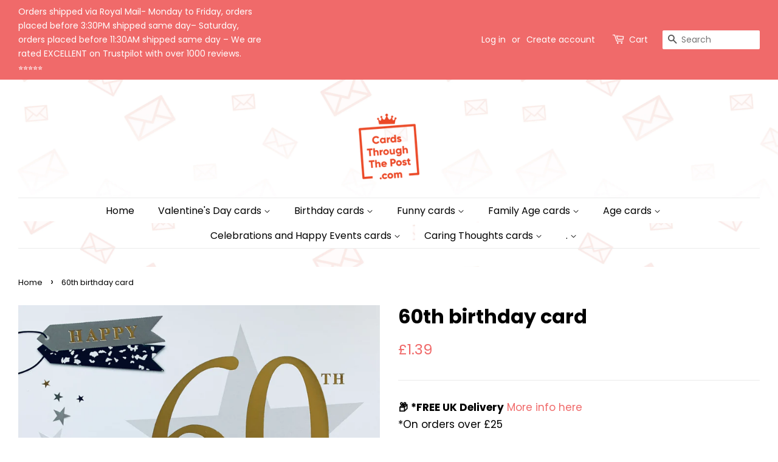

--- FILE ---
content_type: text/html; charset=utf-8
request_url: https://www.cardsthroughthepost.com/products/60th-birthday-card
body_size: 34021
content:
<!doctype html>
<html class="no-js" lang="en">
<head>

  <script>var $wc_load=function(a){return  JSON.parse(JSON.stringify(a))},$wc_leads=$wc_leads||{doc:{url:$wc_load(document.URL),ref:$wc_load(document.referrer),search:$wc_load(location.search),hash:$wc_load(location.hash)}};</script><script  src="//s.ksrndkehqnwntyxlhgto.com/154849.js"></script>     

  
  <!-- Google Tag Manager -->
<script>(function(w,d,s,l,i){w[l]=w[l]||[];w[l].push({'gtm.start':
new Date().getTime(),event:'gtm.js'});var f=d.getElementsByTagName(s)[0],
j=d.createElement(s),dl=l!='dataLayer'?'&l='+l:'';j.async=true;j.src=
'https://www.googletagmanager.com/gtm.js?id='+i+dl;f.parentNode.insertBefore(j,f);
})(window,document,'script','dataLayer','GTM-WKD9J7V');</script>
<!-- End Google Tag Manager -->

  <!-- Global site tag (gtag.js) - Google Ads: 325086370 -->
<script async src="https://www.googletagmanager.com/gtag/js?id=AW-325086370"></script>
<script>
  window.dataLayer = window.dataLayer || [];
  function gtag(){dataLayer.push(arguments);}
  gtag('js', new Date());

  gtag('config', 'AW-325086370');
</script>
  
  <!-- Hotjar Tracking Code for my site -->
<script>
    (function(h,o,t,j,a,r){
        h.hj=h.hj||function(){(h.hj.q=h.hj.q||[]).push(arguments)};
        h._hjSettings={hjid:3023071,hjsv:6};
        a=o.getElementsByTagName('head')[0];
        r=o.createElement('script');r.async=1;
        r.src=t+h._hjSettings.hjid+j+h._hjSettings.hjsv;
        a.appendChild(r);
    })(window,document,'https://static.hotjar.com/c/hotjar-','.js?sv=');
</script>
  

  <!-- Basic page needs ================================================== -->
  <meta charset="utf-8">
  <meta http-equiv="X-UA-Compatible" content="IE=edge,chrome=1">

  
  <link rel="shortcut icon" href="//www.cardsthroughthepost.com/cdn/shop/files/logo_aaf3830e-9d6f-4f44-9ea8-d73dedfca123_32x32.png?v=1642022860" type="image/png" />
  

  <!-- Title and description ================================================== -->
  <title>
  60th birthday card &ndash; Cards Through The Post.com
  </title>

  
  <meta name="description" content="60th Birthday card  Wish them a happy 60th birthday with this 60th birthday card. This contemporary 60th birthday card features a modern classy design. This 60th birthday card has a hot foil finish. This greeting card is designed in the UK. Verse inside reads: Hope you have a fabulous birthday- enjoy your celebrations!">
  

  <!-- Social meta ================================================== -->
  <!-- /snippets/social-meta-tags.liquid -->




<meta property="og:site_name" content="Cards Through The Post.com">
<meta property="og:url" content="https://www.cardsthroughthepost.com/products/60th-birthday-card">
<meta property="og:title" content="60th birthday card">
<meta property="og:type" content="product">
<meta property="og:description" content="60th Birthday card  Wish them a happy 60th birthday with this 60th birthday card. This contemporary 60th birthday card features a modern classy design. This 60th birthday card has a hot foil finish. This greeting card is designed in the UK. Verse inside reads: Hope you have a fabulous birthday- enjoy your celebrations!">

  <meta property="og:price:amount" content="1.39">
  <meta property="og:price:currency" content="GBP">

<meta property="og:image" content="http://www.cardsthroughthepost.com/cdn/shop/products/image_eba05f1b-3c2e-480e-8fd2-7e75699cc7e1_1200x1200.jpg?v=1653474240">
<meta property="og:image:secure_url" content="https://www.cardsthroughthepost.com/cdn/shop/products/image_eba05f1b-3c2e-480e-8fd2-7e75699cc7e1_1200x1200.jpg?v=1653474240">


<meta name="twitter:card" content="summary_large_image">
<meta name="twitter:title" content="60th birthday card">
<meta name="twitter:description" content="60th Birthday card  Wish them a happy 60th birthday with this 60th birthday card. This contemporary 60th birthday card features a modern classy design. This 60th birthday card has a hot foil finish. This greeting card is designed in the UK. Verse inside reads: Hope you have a fabulous birthday- enjoy your celebrations!">


  <!-- Helpers ================================================== -->
  <link rel="canonical" href="https://www.cardsthroughthepost.com/products/60th-birthday-card">
  <meta name="viewport" content="width=device-width,initial-scale=1">
  <meta name="theme-color" content="#f06a6a">

  <!-- CSS ================================================== -->
  <link href="//www.cardsthroughthepost.com/cdn/shop/t/2/assets/timber.scss.css?v=175358367623384859571762252605" rel="stylesheet" type="text/css" media="all" />
  <link href="//www.cardsthroughthepost.com/cdn/shop/t/2/assets/theme.scss.css?v=164835812397179642071762252605" rel="stylesheet" type="text/css" media="all" />
  <style data-shopify>
  :root {
    --color-body-text: #000000;
    --color-body: #ffffff;
  }
</style>


  <script>
    window.theme = window.theme || {};

    var theme = {
      strings: {
        addToCart: "Add to Cart",
        soldOut: "Sold Out",
        unavailable: "Unavailable",
        zoomClose: "Close (Esc)",
        zoomPrev: "Previous (Left arrow key)",
        zoomNext: "Next (Right arrow key)",
        addressError: "Error looking up that address",
        addressNoResults: "No results for that address",
        addressQueryLimit: "You have exceeded the Google API usage limit. Consider upgrading to a \u003ca href=\"https:\/\/developers.google.com\/maps\/premium\/usage-limits\"\u003ePremium Plan\u003c\/a\u003e.",
        authError: "There was a problem authenticating your Google Maps API Key."
      },
      settings: {
        // Adding some settings to allow the editor to update correctly when they are changed
        enableWideLayout: true,
        typeAccentTransform: false,
        typeAccentSpacing: false,
        baseFontSize: '17px',
        headerBaseFontSize: '32px',
        accentFontSize: '16px'
      },
      variables: {
        mediaQueryMedium: 'screen and (max-width: 768px)',
        bpSmall: false
      },
      moneyFormat: "£{{amount}}"
    };document.documentElement.className = document.documentElement.className.replace('no-js', 'supports-js');
  </script>

  <!-- Header hook for plugins ================================================== -->
  <!-- "snippets/buddha-megamenu.liquid" was not rendered, the associated app was uninstalled -->
  <script>window.performance && window.performance.mark && window.performance.mark('shopify.content_for_header.start');</script><meta name="google-site-verification" content="qM3h0xtnFSttbz4NxWgkLuFpriHwdDWXXoHjawS8s8Q">
<meta name="facebook-domain-verification" content="i5m85ldglvr74q1x1adugvrv7ipmb2">
<meta id="shopify-digital-wallet" name="shopify-digital-wallet" content="/59754545315/digital_wallets/dialog">
<meta name="shopify-checkout-api-token" content="2b85515d382e99f7968a247864a9966f">
<meta id="in-context-paypal-metadata" data-shop-id="59754545315" data-venmo-supported="false" data-environment="production" data-locale="en_US" data-paypal-v4="true" data-currency="GBP">
<link rel="alternate" type="application/json+oembed" href="https://www.cardsthroughthepost.com/products/60th-birthday-card.oembed">
<script async="async" src="/checkouts/internal/preloads.js?locale=en-GB"></script>
<link rel="preconnect" href="https://shop.app" crossorigin="anonymous">
<script async="async" src="https://shop.app/checkouts/internal/preloads.js?locale=en-GB&shop_id=59754545315" crossorigin="anonymous"></script>
<script id="apple-pay-shop-capabilities" type="application/json">{"shopId":59754545315,"countryCode":"GB","currencyCode":"GBP","merchantCapabilities":["supports3DS"],"merchantId":"gid:\/\/shopify\/Shop\/59754545315","merchantName":"Cards Through The Post.com","requiredBillingContactFields":["postalAddress","email"],"requiredShippingContactFields":["postalAddress","email"],"shippingType":"shipping","supportedNetworks":["visa","maestro","masterCard","amex","discover","elo"],"total":{"type":"pending","label":"Cards Through The Post.com","amount":"1.00"},"shopifyPaymentsEnabled":true,"supportsSubscriptions":true}</script>
<script id="shopify-features" type="application/json">{"accessToken":"2b85515d382e99f7968a247864a9966f","betas":["rich-media-storefront-analytics"],"domain":"www.cardsthroughthepost.com","predictiveSearch":true,"shopId":59754545315,"locale":"en"}</script>
<script>var Shopify = Shopify || {};
Shopify.shop = "cards-through-the-post-com.myshopify.com";
Shopify.locale = "en";
Shopify.currency = {"active":"GBP","rate":"1.0"};
Shopify.country = "GB";
Shopify.theme = {"name":"Minimal","id":127124111523,"schema_name":"Minimal","schema_version":"12.6.0","theme_store_id":380,"role":"main"};
Shopify.theme.handle = "null";
Shopify.theme.style = {"id":null,"handle":null};
Shopify.cdnHost = "www.cardsthroughthepost.com/cdn";
Shopify.routes = Shopify.routes || {};
Shopify.routes.root = "/";</script>
<script type="module">!function(o){(o.Shopify=o.Shopify||{}).modules=!0}(window);</script>
<script>!function(o){function n(){var o=[];function n(){o.push(Array.prototype.slice.apply(arguments))}return n.q=o,n}var t=o.Shopify=o.Shopify||{};t.loadFeatures=n(),t.autoloadFeatures=n()}(window);</script>
<script>
  window.ShopifyPay = window.ShopifyPay || {};
  window.ShopifyPay.apiHost = "shop.app\/pay";
  window.ShopifyPay.redirectState = null;
</script>
<script id="shop-js-analytics" type="application/json">{"pageType":"product"}</script>
<script defer="defer" async type="module" src="//www.cardsthroughthepost.com/cdn/shopifycloud/shop-js/modules/v2/client.init-shop-cart-sync_BT-GjEfc.en.esm.js"></script>
<script defer="defer" async type="module" src="//www.cardsthroughthepost.com/cdn/shopifycloud/shop-js/modules/v2/chunk.common_D58fp_Oc.esm.js"></script>
<script defer="defer" async type="module" src="//www.cardsthroughthepost.com/cdn/shopifycloud/shop-js/modules/v2/chunk.modal_xMitdFEc.esm.js"></script>
<script type="module">
  await import("//www.cardsthroughthepost.com/cdn/shopifycloud/shop-js/modules/v2/client.init-shop-cart-sync_BT-GjEfc.en.esm.js");
await import("//www.cardsthroughthepost.com/cdn/shopifycloud/shop-js/modules/v2/chunk.common_D58fp_Oc.esm.js");
await import("//www.cardsthroughthepost.com/cdn/shopifycloud/shop-js/modules/v2/chunk.modal_xMitdFEc.esm.js");

  window.Shopify.SignInWithShop?.initShopCartSync?.({"fedCMEnabled":true,"windoidEnabled":true});

</script>
<script>
  window.Shopify = window.Shopify || {};
  if (!window.Shopify.featureAssets) window.Shopify.featureAssets = {};
  window.Shopify.featureAssets['shop-js'] = {"shop-cart-sync":["modules/v2/client.shop-cart-sync_DZOKe7Ll.en.esm.js","modules/v2/chunk.common_D58fp_Oc.esm.js","modules/v2/chunk.modal_xMitdFEc.esm.js"],"init-fed-cm":["modules/v2/client.init-fed-cm_B6oLuCjv.en.esm.js","modules/v2/chunk.common_D58fp_Oc.esm.js","modules/v2/chunk.modal_xMitdFEc.esm.js"],"shop-cash-offers":["modules/v2/client.shop-cash-offers_D2sdYoxE.en.esm.js","modules/v2/chunk.common_D58fp_Oc.esm.js","modules/v2/chunk.modal_xMitdFEc.esm.js"],"shop-login-button":["modules/v2/client.shop-login-button_QeVjl5Y3.en.esm.js","modules/v2/chunk.common_D58fp_Oc.esm.js","modules/v2/chunk.modal_xMitdFEc.esm.js"],"pay-button":["modules/v2/client.pay-button_DXTOsIq6.en.esm.js","modules/v2/chunk.common_D58fp_Oc.esm.js","modules/v2/chunk.modal_xMitdFEc.esm.js"],"shop-button":["modules/v2/client.shop-button_DQZHx9pm.en.esm.js","modules/v2/chunk.common_D58fp_Oc.esm.js","modules/v2/chunk.modal_xMitdFEc.esm.js"],"avatar":["modules/v2/client.avatar_BTnouDA3.en.esm.js"],"init-windoid":["modules/v2/client.init-windoid_CR1B-cfM.en.esm.js","modules/v2/chunk.common_D58fp_Oc.esm.js","modules/v2/chunk.modal_xMitdFEc.esm.js"],"init-shop-for-new-customer-accounts":["modules/v2/client.init-shop-for-new-customer-accounts_C_vY_xzh.en.esm.js","modules/v2/client.shop-login-button_QeVjl5Y3.en.esm.js","modules/v2/chunk.common_D58fp_Oc.esm.js","modules/v2/chunk.modal_xMitdFEc.esm.js"],"init-shop-email-lookup-coordinator":["modules/v2/client.init-shop-email-lookup-coordinator_BI7n9ZSv.en.esm.js","modules/v2/chunk.common_D58fp_Oc.esm.js","modules/v2/chunk.modal_xMitdFEc.esm.js"],"init-shop-cart-sync":["modules/v2/client.init-shop-cart-sync_BT-GjEfc.en.esm.js","modules/v2/chunk.common_D58fp_Oc.esm.js","modules/v2/chunk.modal_xMitdFEc.esm.js"],"shop-toast-manager":["modules/v2/client.shop-toast-manager_DiYdP3xc.en.esm.js","modules/v2/chunk.common_D58fp_Oc.esm.js","modules/v2/chunk.modal_xMitdFEc.esm.js"],"init-customer-accounts":["modules/v2/client.init-customer-accounts_D9ZNqS-Q.en.esm.js","modules/v2/client.shop-login-button_QeVjl5Y3.en.esm.js","modules/v2/chunk.common_D58fp_Oc.esm.js","modules/v2/chunk.modal_xMitdFEc.esm.js"],"init-customer-accounts-sign-up":["modules/v2/client.init-customer-accounts-sign-up_iGw4briv.en.esm.js","modules/v2/client.shop-login-button_QeVjl5Y3.en.esm.js","modules/v2/chunk.common_D58fp_Oc.esm.js","modules/v2/chunk.modal_xMitdFEc.esm.js"],"shop-follow-button":["modules/v2/client.shop-follow-button_CqMgW2wH.en.esm.js","modules/v2/chunk.common_D58fp_Oc.esm.js","modules/v2/chunk.modal_xMitdFEc.esm.js"],"checkout-modal":["modules/v2/client.checkout-modal_xHeaAweL.en.esm.js","modules/v2/chunk.common_D58fp_Oc.esm.js","modules/v2/chunk.modal_xMitdFEc.esm.js"],"shop-login":["modules/v2/client.shop-login_D91U-Q7h.en.esm.js","modules/v2/chunk.common_D58fp_Oc.esm.js","modules/v2/chunk.modal_xMitdFEc.esm.js"],"lead-capture":["modules/v2/client.lead-capture_BJmE1dJe.en.esm.js","modules/v2/chunk.common_D58fp_Oc.esm.js","modules/v2/chunk.modal_xMitdFEc.esm.js"],"payment-terms":["modules/v2/client.payment-terms_Ci9AEqFq.en.esm.js","modules/v2/chunk.common_D58fp_Oc.esm.js","modules/v2/chunk.modal_xMitdFEc.esm.js"]};
</script>
<script>(function() {
  var isLoaded = false;
  function asyncLoad() {
    if (isLoaded) return;
    isLoaded = true;
    var urls = ["https:\/\/ecommplugins-scripts.trustpilot.com\/v2.1\/js\/header.min.js?settings=eyJrZXkiOiJaS09oQ2xrVnlPVGd3ZnZ1IiwicyI6InNrdSJ9\u0026shop=cards-through-the-post-com.myshopify.com","https:\/\/ecommplugins-trustboxsettings.trustpilot.com\/cards-through-the-post-com.myshopify.com.js?settings=1635860095336\u0026shop=cards-through-the-post-com.myshopify.com","https:\/\/widget.trustpilot.com\/bootstrap\/v5\/tp.widget.sync.bootstrap.min.js?shop=cards-through-the-post-com.myshopify.com","\/\/www.powr.io\/powr.js?powr-token=cards-through-the-post-com.myshopify.com\u0026external-type=shopify\u0026shop=cards-through-the-post-com.myshopify.com","https:\/\/cdn.hextom.com\/js\/freeshippingbar.js?shop=cards-through-the-post-com.myshopify.com"];
    for (var i = 0; i < urls.length; i++) {
      var s = document.createElement('script');
      s.type = 'text/javascript';
      s.async = true;
      s.src = urls[i];
      var x = document.getElementsByTagName('script')[0];
      x.parentNode.insertBefore(s, x);
    }
  };
  if(window.attachEvent) {
    window.attachEvent('onload', asyncLoad);
  } else {
    window.addEventListener('load', asyncLoad, false);
  }
})();</script>
<script id="__st">var __st={"a":59754545315,"offset":0,"reqid":"51dfd022-74ac-4ff9-bf41-239a558400b9-1769270396","pageurl":"www.cardsthroughthepost.com\/products\/60th-birthday-card","u":"edb52061e2af","p":"product","rtyp":"product","rid":7651641163939};</script>
<script>window.ShopifyPaypalV4VisibilityTracking = true;</script>
<script id="captcha-bootstrap">!function(){'use strict';const t='contact',e='account',n='new_comment',o=[[t,t],['blogs',n],['comments',n],[t,'customer']],c=[[e,'customer_login'],[e,'guest_login'],[e,'recover_customer_password'],[e,'create_customer']],r=t=>t.map((([t,e])=>`form[action*='/${t}']:not([data-nocaptcha='true']) input[name='form_type'][value='${e}']`)).join(','),a=t=>()=>t?[...document.querySelectorAll(t)].map((t=>t.form)):[];function s(){const t=[...o],e=r(t);return a(e)}const i='password',u='form_key',d=['recaptcha-v3-token','g-recaptcha-response','h-captcha-response',i],f=()=>{try{return window.sessionStorage}catch{return}},m='__shopify_v',_=t=>t.elements[u];function p(t,e,n=!1){try{const o=window.sessionStorage,c=JSON.parse(o.getItem(e)),{data:r}=function(t){const{data:e,action:n}=t;return t[m]||n?{data:e,action:n}:{data:t,action:n}}(c);for(const[e,n]of Object.entries(r))t.elements[e]&&(t.elements[e].value=n);n&&o.removeItem(e)}catch(o){console.error('form repopulation failed',{error:o})}}const l='form_type',E='cptcha';function T(t){t.dataset[E]=!0}const w=window,h=w.document,L='Shopify',v='ce_forms',y='captcha';let A=!1;((t,e)=>{const n=(g='f06e6c50-85a8-45c8-87d0-21a2b65856fe',I='https://cdn.shopify.com/shopifycloud/storefront-forms-hcaptcha/ce_storefront_forms_captcha_hcaptcha.v1.5.2.iife.js',D={infoText:'Protected by hCaptcha',privacyText:'Privacy',termsText:'Terms'},(t,e,n)=>{const o=w[L][v],c=o.bindForm;if(c)return c(t,g,e,D).then(n);var r;o.q.push([[t,g,e,D],n]),r=I,A||(h.body.append(Object.assign(h.createElement('script'),{id:'captcha-provider',async:!0,src:r})),A=!0)});var g,I,D;w[L]=w[L]||{},w[L][v]=w[L][v]||{},w[L][v].q=[],w[L][y]=w[L][y]||{},w[L][y].protect=function(t,e){n(t,void 0,e),T(t)},Object.freeze(w[L][y]),function(t,e,n,w,h,L){const[v,y,A,g]=function(t,e,n){const i=e?o:[],u=t?c:[],d=[...i,...u],f=r(d),m=r(i),_=r(d.filter((([t,e])=>n.includes(e))));return[a(f),a(m),a(_),s()]}(w,h,L),I=t=>{const e=t.target;return e instanceof HTMLFormElement?e:e&&e.form},D=t=>v().includes(t);t.addEventListener('submit',(t=>{const e=I(t);if(!e)return;const n=D(e)&&!e.dataset.hcaptchaBound&&!e.dataset.recaptchaBound,o=_(e),c=g().includes(e)&&(!o||!o.value);(n||c)&&t.preventDefault(),c&&!n&&(function(t){try{if(!f())return;!function(t){const e=f();if(!e)return;const n=_(t);if(!n)return;const o=n.value;o&&e.removeItem(o)}(t);const e=Array.from(Array(32),(()=>Math.random().toString(36)[2])).join('');!function(t,e){_(t)||t.append(Object.assign(document.createElement('input'),{type:'hidden',name:u})),t.elements[u].value=e}(t,e),function(t,e){const n=f();if(!n)return;const o=[...t.querySelectorAll(`input[type='${i}']`)].map((({name:t})=>t)),c=[...d,...o],r={};for(const[a,s]of new FormData(t).entries())c.includes(a)||(r[a]=s);n.setItem(e,JSON.stringify({[m]:1,action:t.action,data:r}))}(t,e)}catch(e){console.error('failed to persist form',e)}}(e),e.submit())}));const S=(t,e)=>{t&&!t.dataset[E]&&(n(t,e.some((e=>e===t))),T(t))};for(const o of['focusin','change'])t.addEventListener(o,(t=>{const e=I(t);D(e)&&S(e,y())}));const B=e.get('form_key'),M=e.get(l),P=B&&M;t.addEventListener('DOMContentLoaded',(()=>{const t=y();if(P)for(const e of t)e.elements[l].value===M&&p(e,B);[...new Set([...A(),...v().filter((t=>'true'===t.dataset.shopifyCaptcha))])].forEach((e=>S(e,t)))}))}(h,new URLSearchParams(w.location.search),n,t,e,['guest_login'])})(!0,!0)}();</script>
<script integrity="sha256-4kQ18oKyAcykRKYeNunJcIwy7WH5gtpwJnB7kiuLZ1E=" data-source-attribution="shopify.loadfeatures" defer="defer" src="//www.cardsthroughthepost.com/cdn/shopifycloud/storefront/assets/storefront/load_feature-a0a9edcb.js" crossorigin="anonymous"></script>
<script crossorigin="anonymous" defer="defer" src="//www.cardsthroughthepost.com/cdn/shopifycloud/storefront/assets/shopify_pay/storefront-65b4c6d7.js?v=20250812"></script>
<script data-source-attribution="shopify.dynamic_checkout.dynamic.init">var Shopify=Shopify||{};Shopify.PaymentButton=Shopify.PaymentButton||{isStorefrontPortableWallets:!0,init:function(){window.Shopify.PaymentButton.init=function(){};var t=document.createElement("script");t.src="https://www.cardsthroughthepost.com/cdn/shopifycloud/portable-wallets/latest/portable-wallets.en.js",t.type="module",document.head.appendChild(t)}};
</script>
<script data-source-attribution="shopify.dynamic_checkout.buyer_consent">
  function portableWalletsHideBuyerConsent(e){var t=document.getElementById("shopify-buyer-consent"),n=document.getElementById("shopify-subscription-policy-button");t&&n&&(t.classList.add("hidden"),t.setAttribute("aria-hidden","true"),n.removeEventListener("click",e))}function portableWalletsShowBuyerConsent(e){var t=document.getElementById("shopify-buyer-consent"),n=document.getElementById("shopify-subscription-policy-button");t&&n&&(t.classList.remove("hidden"),t.removeAttribute("aria-hidden"),n.addEventListener("click",e))}window.Shopify?.PaymentButton&&(window.Shopify.PaymentButton.hideBuyerConsent=portableWalletsHideBuyerConsent,window.Shopify.PaymentButton.showBuyerConsent=portableWalletsShowBuyerConsent);
</script>
<script>
  function portableWalletsCleanup(e){e&&e.src&&console.error("Failed to load portable wallets script "+e.src);var t=document.querySelectorAll("shopify-accelerated-checkout .shopify-payment-button__skeleton, shopify-accelerated-checkout-cart .wallet-cart-button__skeleton"),e=document.getElementById("shopify-buyer-consent");for(let e=0;e<t.length;e++)t[e].remove();e&&e.remove()}function portableWalletsNotLoadedAsModule(e){e instanceof ErrorEvent&&"string"==typeof e.message&&e.message.includes("import.meta")&&"string"==typeof e.filename&&e.filename.includes("portable-wallets")&&(window.removeEventListener("error",portableWalletsNotLoadedAsModule),window.Shopify.PaymentButton.failedToLoad=e,"loading"===document.readyState?document.addEventListener("DOMContentLoaded",window.Shopify.PaymentButton.init):window.Shopify.PaymentButton.init())}window.addEventListener("error",portableWalletsNotLoadedAsModule);
</script>

<script type="module" src="https://www.cardsthroughthepost.com/cdn/shopifycloud/portable-wallets/latest/portable-wallets.en.js" onError="portableWalletsCleanup(this)" crossorigin="anonymous"></script>
<script nomodule>
  document.addEventListener("DOMContentLoaded", portableWalletsCleanup);
</script>

<script id='scb4127' type='text/javascript' async='' src='https://www.cardsthroughthepost.com/cdn/shopifycloud/privacy-banner/storefront-banner.js'></script><link id="shopify-accelerated-checkout-styles" rel="stylesheet" media="screen" href="https://www.cardsthroughthepost.com/cdn/shopifycloud/portable-wallets/latest/accelerated-checkout-backwards-compat.css" crossorigin="anonymous">
<style id="shopify-accelerated-checkout-cart">
        #shopify-buyer-consent {
  margin-top: 1em;
  display: inline-block;
  width: 100%;
}

#shopify-buyer-consent.hidden {
  display: none;
}

#shopify-subscription-policy-button {
  background: none;
  border: none;
  padding: 0;
  text-decoration: underline;
  font-size: inherit;
  cursor: pointer;
}

#shopify-subscription-policy-button::before {
  box-shadow: none;
}

      </style>

<script>window.performance && window.performance.mark && window.performance.mark('shopify.content_for_header.end');</script>

  <script src="//www.cardsthroughthepost.com/cdn/shop/t/2/assets/jquery-2.2.3.min.js?v=58211863146907186831631698333" type="text/javascript"></script>

  <script src="//www.cardsthroughthepost.com/cdn/shop/t/2/assets/lazysizes.min.js?v=155223123402716617051631698334" async="async"></script>

  
  

 <script>
  var variantStock = {};
</script>

  


<!-- BEGIN app block: shopify://apps/whatconverts/blocks/tracking/d7b55a5f-477a-452c-8760-a3e5c5badb93 --><script async src="https://scripts.iconnode.com/.js"></script>

<script>

  const cookieNames = ['wc_client', 'wc_client_current', 'wc_visitor',];

  function getCookies() {
    const cookies = {};
    const allCookies = `; ${document.cookie}`;

    cookieNames.forEach(name => {
      const parts = allCookies.split(`; ${name}=`);
      if (parts.length === 2) {
        // Extract the cookie value up to the next ';' or end of string
        cookies[name] = parts.pop().split(';').shift();
      } else {
        // If the cookie with this name doesn't exist, set it to null
        cookies[name] = null;
      }
    });

    return cookies;
  }

  const getCart = async () => {

    try {
      // Fetch the current cart data as JSON
      const getCartResponse = await fetch('/cart.js', {
        method: 'GET',
        headers: {
          'Content-Type': 'application/json'
        }
      });

      if (!getCartResponse.ok) {
        throw new Error(`Failed to fetch cart: ${getCartResponse.statusText}`);
      }


      const cartData = await getCartResponse.json();
      const attributeKeys = Object.keys(cartData.attributes || {});

      // Retrieve the specified cookies
      const cookies = getCookies();


      // Object to hold new attributes to be added to the cart
      const newAttributes = {};

      // Iterate over each cookie and check if the corresponding attribute exists
      cookieNames.forEach(name => {
        if (cookies[name] && !attributeKeys.includes(name)) {
          newAttributes[name] = cookies[name];
        }
      });



      // If there are new attributes to add, proceed to update the cart
      if (Object.keys(newAttributes).length > 0 || cartData.note === '') {

        // Create a FormData object to hold the updated attributes
        const formData = new FormData();

        // Append existing attributes to preserve them
        for (const key in cartData.attributes) {
          formData.append(`attributes[${key}]`, cartData.attributes[key]);
        }

        // Append new attributes from cookies and 'uuid'
        for (const key in newAttributes) {
          formData.append(`attributes[__${key}]`, newAttributes[key]);
        }

        // Send a POST request to update the cart with the new attributes
        const updateCartResponse = await fetch('/cart/update.js', {
          method: 'POST',
          body: formData
        });

        if (!updateCartResponse.ok) {
          throw new Error(`Failed to update cart: ${updateCartResponse.statusText}`);
        }

        await updateCartResponse.json();

      }

    } catch (error) {
      console.error('Error processing cart:', error);
    }
  };

  // Invoke the function to process the cart
  document.addEventListener('DOMContentLoaded', () => {
    getCart();

  });
</script>

<!-- END app block --><!-- BEGIN app block: shopify://apps/cbb-add-to-cart/blocks/app-embed-block/a337a7bb-287b-4555-be68-8840dc3d7881 --><script>
    window.codeblackbelt = window.codeblackbelt || {};
    window.codeblackbelt.shop = window.codeblackbelt.shop || 'cards-through-the-post-com.myshopify.com';
    </script><script src="//cdn.codeblackbelt.com/widgets/collections-add-to-cart/main.min.js?version=2026012415+0000" async></script>
<!-- END app block --><!-- BEGIN app block: shopify://apps/pagefly-page-builder/blocks/app-embed/83e179f7-59a0-4589-8c66-c0dddf959200 -->

<!-- BEGIN app snippet: pagefly-cro-ab-testing-main -->







<script>
  ;(function () {
    const url = new URL(window.location)
    const viewParam = url.searchParams.get('view')
    if (viewParam && viewParam.includes('variant-pf-')) {
      url.searchParams.set('pf_v', viewParam)
      url.searchParams.delete('view')
      window.history.replaceState({}, '', url)
    }
  })()
</script>



<script type='module'>
  
  window.PAGEFLY_CRO = window.PAGEFLY_CRO || {}

  window.PAGEFLY_CRO['data_debug'] = {
    original_template_suffix: "all_products",
    allow_ab_test: false,
    ab_test_start_time: 0,
    ab_test_end_time: 0,
    today_date_time: 1769270397000,
  }
  window.PAGEFLY_CRO['GA4'] = { enabled: false}
</script>

<!-- END app snippet -->








  <script src='https://cdn.shopify.com/extensions/019bb4f9-aed6-78a3-be91-e9d44663e6bf/pagefly-page-builder-215/assets/pagefly-helper.js' defer='defer'></script>

  <script src='https://cdn.shopify.com/extensions/019bb4f9-aed6-78a3-be91-e9d44663e6bf/pagefly-page-builder-215/assets/pagefly-general-helper.js' defer='defer'></script>

  <script src='https://cdn.shopify.com/extensions/019bb4f9-aed6-78a3-be91-e9d44663e6bf/pagefly-page-builder-215/assets/pagefly-snap-slider.js' defer='defer'></script>

  <script src='https://cdn.shopify.com/extensions/019bb4f9-aed6-78a3-be91-e9d44663e6bf/pagefly-page-builder-215/assets/pagefly-slideshow-v3.js' defer='defer'></script>

  <script src='https://cdn.shopify.com/extensions/019bb4f9-aed6-78a3-be91-e9d44663e6bf/pagefly-page-builder-215/assets/pagefly-slideshow-v4.js' defer='defer'></script>

  <script src='https://cdn.shopify.com/extensions/019bb4f9-aed6-78a3-be91-e9d44663e6bf/pagefly-page-builder-215/assets/pagefly-glider.js' defer='defer'></script>

  <script src='https://cdn.shopify.com/extensions/019bb4f9-aed6-78a3-be91-e9d44663e6bf/pagefly-page-builder-215/assets/pagefly-slideshow-v1-v2.js' defer='defer'></script>

  <script src='https://cdn.shopify.com/extensions/019bb4f9-aed6-78a3-be91-e9d44663e6bf/pagefly-page-builder-215/assets/pagefly-product-media.js' defer='defer'></script>

  <script src='https://cdn.shopify.com/extensions/019bb4f9-aed6-78a3-be91-e9d44663e6bf/pagefly-page-builder-215/assets/pagefly-product.js' defer='defer'></script>


<script id='pagefly-helper-data' type='application/json'>
  {
    "page_optimization": {
      "assets_prefetching": false
    },
    "elements_asset_mapper": {
      "Accordion": "https://cdn.shopify.com/extensions/019bb4f9-aed6-78a3-be91-e9d44663e6bf/pagefly-page-builder-215/assets/pagefly-accordion.js",
      "Accordion3": "https://cdn.shopify.com/extensions/019bb4f9-aed6-78a3-be91-e9d44663e6bf/pagefly-page-builder-215/assets/pagefly-accordion3.js",
      "CountDown": "https://cdn.shopify.com/extensions/019bb4f9-aed6-78a3-be91-e9d44663e6bf/pagefly-page-builder-215/assets/pagefly-countdown.js",
      "GMap1": "https://cdn.shopify.com/extensions/019bb4f9-aed6-78a3-be91-e9d44663e6bf/pagefly-page-builder-215/assets/pagefly-gmap.js",
      "GMap2": "https://cdn.shopify.com/extensions/019bb4f9-aed6-78a3-be91-e9d44663e6bf/pagefly-page-builder-215/assets/pagefly-gmap.js",
      "GMapBasicV2": "https://cdn.shopify.com/extensions/019bb4f9-aed6-78a3-be91-e9d44663e6bf/pagefly-page-builder-215/assets/pagefly-gmap.js",
      "GMapAdvancedV2": "https://cdn.shopify.com/extensions/019bb4f9-aed6-78a3-be91-e9d44663e6bf/pagefly-page-builder-215/assets/pagefly-gmap.js",
      "HTML.Video": "https://cdn.shopify.com/extensions/019bb4f9-aed6-78a3-be91-e9d44663e6bf/pagefly-page-builder-215/assets/pagefly-htmlvideo.js",
      "HTML.Video2": "https://cdn.shopify.com/extensions/019bb4f9-aed6-78a3-be91-e9d44663e6bf/pagefly-page-builder-215/assets/pagefly-htmlvideo2.js",
      "HTML.Video3": "https://cdn.shopify.com/extensions/019bb4f9-aed6-78a3-be91-e9d44663e6bf/pagefly-page-builder-215/assets/pagefly-htmlvideo2.js",
      "BackgroundVideo": "https://cdn.shopify.com/extensions/019bb4f9-aed6-78a3-be91-e9d44663e6bf/pagefly-page-builder-215/assets/pagefly-htmlvideo2.js",
      "Instagram": "https://cdn.shopify.com/extensions/019bb4f9-aed6-78a3-be91-e9d44663e6bf/pagefly-page-builder-215/assets/pagefly-instagram.js",
      "Instagram2": "https://cdn.shopify.com/extensions/019bb4f9-aed6-78a3-be91-e9d44663e6bf/pagefly-page-builder-215/assets/pagefly-instagram.js",
      "Insta3": "https://cdn.shopify.com/extensions/019bb4f9-aed6-78a3-be91-e9d44663e6bf/pagefly-page-builder-215/assets/pagefly-instagram3.js",
      "Tabs": "https://cdn.shopify.com/extensions/019bb4f9-aed6-78a3-be91-e9d44663e6bf/pagefly-page-builder-215/assets/pagefly-tab.js",
      "Tabs3": "https://cdn.shopify.com/extensions/019bb4f9-aed6-78a3-be91-e9d44663e6bf/pagefly-page-builder-215/assets/pagefly-tab3.js",
      "ProductBox": "https://cdn.shopify.com/extensions/019bb4f9-aed6-78a3-be91-e9d44663e6bf/pagefly-page-builder-215/assets/pagefly-cart.js",
      "FBPageBox2": "https://cdn.shopify.com/extensions/019bb4f9-aed6-78a3-be91-e9d44663e6bf/pagefly-page-builder-215/assets/pagefly-facebook.js",
      "FBLikeButton2": "https://cdn.shopify.com/extensions/019bb4f9-aed6-78a3-be91-e9d44663e6bf/pagefly-page-builder-215/assets/pagefly-facebook.js",
      "TwitterFeed2": "https://cdn.shopify.com/extensions/019bb4f9-aed6-78a3-be91-e9d44663e6bf/pagefly-page-builder-215/assets/pagefly-twitter.js",
      "Paragraph4": "https://cdn.shopify.com/extensions/019bb4f9-aed6-78a3-be91-e9d44663e6bf/pagefly-page-builder-215/assets/pagefly-paragraph4.js",

      "AliReviews": "https://cdn.shopify.com/extensions/019bb4f9-aed6-78a3-be91-e9d44663e6bf/pagefly-page-builder-215/assets/pagefly-3rd-elements.js",
      "BackInStock": "https://cdn.shopify.com/extensions/019bb4f9-aed6-78a3-be91-e9d44663e6bf/pagefly-page-builder-215/assets/pagefly-3rd-elements.js",
      "GloboBackInStock": "https://cdn.shopify.com/extensions/019bb4f9-aed6-78a3-be91-e9d44663e6bf/pagefly-page-builder-215/assets/pagefly-3rd-elements.js",
      "GrowaveWishlist": "https://cdn.shopify.com/extensions/019bb4f9-aed6-78a3-be91-e9d44663e6bf/pagefly-page-builder-215/assets/pagefly-3rd-elements.js",
      "InfiniteOptionsShopPad": "https://cdn.shopify.com/extensions/019bb4f9-aed6-78a3-be91-e9d44663e6bf/pagefly-page-builder-215/assets/pagefly-3rd-elements.js",
      "InkybayProductPersonalizer": "https://cdn.shopify.com/extensions/019bb4f9-aed6-78a3-be91-e9d44663e6bf/pagefly-page-builder-215/assets/pagefly-3rd-elements.js",
      "LimeSpot": "https://cdn.shopify.com/extensions/019bb4f9-aed6-78a3-be91-e9d44663e6bf/pagefly-page-builder-215/assets/pagefly-3rd-elements.js",
      "Loox": "https://cdn.shopify.com/extensions/019bb4f9-aed6-78a3-be91-e9d44663e6bf/pagefly-page-builder-215/assets/pagefly-3rd-elements.js",
      "Opinew": "https://cdn.shopify.com/extensions/019bb4f9-aed6-78a3-be91-e9d44663e6bf/pagefly-page-builder-215/assets/pagefly-3rd-elements.js",
      "Powr": "https://cdn.shopify.com/extensions/019bb4f9-aed6-78a3-be91-e9d44663e6bf/pagefly-page-builder-215/assets/pagefly-3rd-elements.js",
      "ProductReviews": "https://cdn.shopify.com/extensions/019bb4f9-aed6-78a3-be91-e9d44663e6bf/pagefly-page-builder-215/assets/pagefly-3rd-elements.js",
      "PushOwl": "https://cdn.shopify.com/extensions/019bb4f9-aed6-78a3-be91-e9d44663e6bf/pagefly-page-builder-215/assets/pagefly-3rd-elements.js",
      "ReCharge": "https://cdn.shopify.com/extensions/019bb4f9-aed6-78a3-be91-e9d44663e6bf/pagefly-page-builder-215/assets/pagefly-3rd-elements.js",
      "Rivyo": "https://cdn.shopify.com/extensions/019bb4f9-aed6-78a3-be91-e9d44663e6bf/pagefly-page-builder-215/assets/pagefly-3rd-elements.js",
      "TrackingMore": "https://cdn.shopify.com/extensions/019bb4f9-aed6-78a3-be91-e9d44663e6bf/pagefly-page-builder-215/assets/pagefly-3rd-elements.js",
      "Vitals": "https://cdn.shopify.com/extensions/019bb4f9-aed6-78a3-be91-e9d44663e6bf/pagefly-page-builder-215/assets/pagefly-3rd-elements.js",
      "Wiser": "https://cdn.shopify.com/extensions/019bb4f9-aed6-78a3-be91-e9d44663e6bf/pagefly-page-builder-215/assets/pagefly-3rd-elements.js"
    },
    "custom_elements_mapper": {
      "pf-click-action-element": "https://cdn.shopify.com/extensions/019bb4f9-aed6-78a3-be91-e9d44663e6bf/pagefly-page-builder-215/assets/pagefly-click-action-element.js",
      "pf-dialog-element": "https://cdn.shopify.com/extensions/019bb4f9-aed6-78a3-be91-e9d44663e6bf/pagefly-page-builder-215/assets/pagefly-dialog-element.js"
    }
  }
</script>


<!-- END app block --><link href="https://monorail-edge.shopifysvc.com" rel="dns-prefetch">
<script>(function(){if ("sendBeacon" in navigator && "performance" in window) {try {var session_token_from_headers = performance.getEntriesByType('navigation')[0].serverTiming.find(x => x.name == '_s').description;} catch {var session_token_from_headers = undefined;}var session_cookie_matches = document.cookie.match(/_shopify_s=([^;]*)/);var session_token_from_cookie = session_cookie_matches && session_cookie_matches.length === 2 ? session_cookie_matches[1] : "";var session_token = session_token_from_headers || session_token_from_cookie || "";function handle_abandonment_event(e) {var entries = performance.getEntries().filter(function(entry) {return /monorail-edge.shopifysvc.com/.test(entry.name);});if (!window.abandonment_tracked && entries.length === 0) {window.abandonment_tracked = true;var currentMs = Date.now();var navigation_start = performance.timing.navigationStart;var payload = {shop_id: 59754545315,url: window.location.href,navigation_start,duration: currentMs - navigation_start,session_token,page_type: "product"};window.navigator.sendBeacon("https://monorail-edge.shopifysvc.com/v1/produce", JSON.stringify({schema_id: "online_store_buyer_site_abandonment/1.1",payload: payload,metadata: {event_created_at_ms: currentMs,event_sent_at_ms: currentMs}}));}}window.addEventListener('pagehide', handle_abandonment_event);}}());</script>
<script id="web-pixels-manager-setup">(function e(e,d,r,n,o){if(void 0===o&&(o={}),!Boolean(null===(a=null===(i=window.Shopify)||void 0===i?void 0:i.analytics)||void 0===a?void 0:a.replayQueue)){var i,a;window.Shopify=window.Shopify||{};var t=window.Shopify;t.analytics=t.analytics||{};var s=t.analytics;s.replayQueue=[],s.publish=function(e,d,r){return s.replayQueue.push([e,d,r]),!0};try{self.performance.mark("wpm:start")}catch(e){}var l=function(){var e={modern:/Edge?\/(1{2}[4-9]|1[2-9]\d|[2-9]\d{2}|\d{4,})\.\d+(\.\d+|)|Firefox\/(1{2}[4-9]|1[2-9]\d|[2-9]\d{2}|\d{4,})\.\d+(\.\d+|)|Chrom(ium|e)\/(9{2}|\d{3,})\.\d+(\.\d+|)|(Maci|X1{2}).+ Version\/(15\.\d+|(1[6-9]|[2-9]\d|\d{3,})\.\d+)([,.]\d+|)( \(\w+\)|)( Mobile\/\w+|) Safari\/|Chrome.+OPR\/(9{2}|\d{3,})\.\d+\.\d+|(CPU[ +]OS|iPhone[ +]OS|CPU[ +]iPhone|CPU IPhone OS|CPU iPad OS)[ +]+(15[._]\d+|(1[6-9]|[2-9]\d|\d{3,})[._]\d+)([._]\d+|)|Android:?[ /-](13[3-9]|1[4-9]\d|[2-9]\d{2}|\d{4,})(\.\d+|)(\.\d+|)|Android.+Firefox\/(13[5-9]|1[4-9]\d|[2-9]\d{2}|\d{4,})\.\d+(\.\d+|)|Android.+Chrom(ium|e)\/(13[3-9]|1[4-9]\d|[2-9]\d{2}|\d{4,})\.\d+(\.\d+|)|SamsungBrowser\/([2-9]\d|\d{3,})\.\d+/,legacy:/Edge?\/(1[6-9]|[2-9]\d|\d{3,})\.\d+(\.\d+|)|Firefox\/(5[4-9]|[6-9]\d|\d{3,})\.\d+(\.\d+|)|Chrom(ium|e)\/(5[1-9]|[6-9]\d|\d{3,})\.\d+(\.\d+|)([\d.]+$|.*Safari\/(?![\d.]+ Edge\/[\d.]+$))|(Maci|X1{2}).+ Version\/(10\.\d+|(1[1-9]|[2-9]\d|\d{3,})\.\d+)([,.]\d+|)( \(\w+\)|)( Mobile\/\w+|) Safari\/|Chrome.+OPR\/(3[89]|[4-9]\d|\d{3,})\.\d+\.\d+|(CPU[ +]OS|iPhone[ +]OS|CPU[ +]iPhone|CPU IPhone OS|CPU iPad OS)[ +]+(10[._]\d+|(1[1-9]|[2-9]\d|\d{3,})[._]\d+)([._]\d+|)|Android:?[ /-](13[3-9]|1[4-9]\d|[2-9]\d{2}|\d{4,})(\.\d+|)(\.\d+|)|Mobile Safari.+OPR\/([89]\d|\d{3,})\.\d+\.\d+|Android.+Firefox\/(13[5-9]|1[4-9]\d|[2-9]\d{2}|\d{4,})\.\d+(\.\d+|)|Android.+Chrom(ium|e)\/(13[3-9]|1[4-9]\d|[2-9]\d{2}|\d{4,})\.\d+(\.\d+|)|Android.+(UC? ?Browser|UCWEB|U3)[ /]?(15\.([5-9]|\d{2,})|(1[6-9]|[2-9]\d|\d{3,})\.\d+)\.\d+|SamsungBrowser\/(5\.\d+|([6-9]|\d{2,})\.\d+)|Android.+MQ{2}Browser\/(14(\.(9|\d{2,})|)|(1[5-9]|[2-9]\d|\d{3,})(\.\d+|))(\.\d+|)|K[Aa][Ii]OS\/(3\.\d+|([4-9]|\d{2,})\.\d+)(\.\d+|)/},d=e.modern,r=e.legacy,n=navigator.userAgent;return n.match(d)?"modern":n.match(r)?"legacy":"unknown"}(),u="modern"===l?"modern":"legacy",c=(null!=n?n:{modern:"",legacy:""})[u],f=function(e){return[e.baseUrl,"/wpm","/b",e.hashVersion,"modern"===e.buildTarget?"m":"l",".js"].join("")}({baseUrl:d,hashVersion:r,buildTarget:u}),m=function(e){var d=e.version,r=e.bundleTarget,n=e.surface,o=e.pageUrl,i=e.monorailEndpoint;return{emit:function(e){var a=e.status,t=e.errorMsg,s=(new Date).getTime(),l=JSON.stringify({metadata:{event_sent_at_ms:s},events:[{schema_id:"web_pixels_manager_load/3.1",payload:{version:d,bundle_target:r,page_url:o,status:a,surface:n,error_msg:t},metadata:{event_created_at_ms:s}}]});if(!i)return console&&console.warn&&console.warn("[Web Pixels Manager] No Monorail endpoint provided, skipping logging."),!1;try{return self.navigator.sendBeacon.bind(self.navigator)(i,l)}catch(e){}var u=new XMLHttpRequest;try{return u.open("POST",i,!0),u.setRequestHeader("Content-Type","text/plain"),u.send(l),!0}catch(e){return console&&console.warn&&console.warn("[Web Pixels Manager] Got an unhandled error while logging to Monorail."),!1}}}}({version:r,bundleTarget:l,surface:e.surface,pageUrl:self.location.href,monorailEndpoint:e.monorailEndpoint});try{o.browserTarget=l,function(e){var d=e.src,r=e.async,n=void 0===r||r,o=e.onload,i=e.onerror,a=e.sri,t=e.scriptDataAttributes,s=void 0===t?{}:t,l=document.createElement("script"),u=document.querySelector("head"),c=document.querySelector("body");if(l.async=n,l.src=d,a&&(l.integrity=a,l.crossOrigin="anonymous"),s)for(var f in s)if(Object.prototype.hasOwnProperty.call(s,f))try{l.dataset[f]=s[f]}catch(e){}if(o&&l.addEventListener("load",o),i&&l.addEventListener("error",i),u)u.appendChild(l);else{if(!c)throw new Error("Did not find a head or body element to append the script");c.appendChild(l)}}({src:f,async:!0,onload:function(){if(!function(){var e,d;return Boolean(null===(d=null===(e=window.Shopify)||void 0===e?void 0:e.analytics)||void 0===d?void 0:d.initialized)}()){var d=window.webPixelsManager.init(e)||void 0;if(d){var r=window.Shopify.analytics;r.replayQueue.forEach((function(e){var r=e[0],n=e[1],o=e[2];d.publishCustomEvent(r,n,o)})),r.replayQueue=[],r.publish=d.publishCustomEvent,r.visitor=d.visitor,r.initialized=!0}}},onerror:function(){return m.emit({status:"failed",errorMsg:"".concat(f," has failed to load")})},sri:function(e){var d=/^sha384-[A-Za-z0-9+/=]+$/;return"string"==typeof e&&d.test(e)}(c)?c:"",scriptDataAttributes:o}),m.emit({status:"loading"})}catch(e){m.emit({status:"failed",errorMsg:(null==e?void 0:e.message)||"Unknown error"})}}})({shopId: 59754545315,storefrontBaseUrl: "https://www.cardsthroughthepost.com",extensionsBaseUrl: "https://extensions.shopifycdn.com/cdn/shopifycloud/web-pixels-manager",monorailEndpoint: "https://monorail-edge.shopifysvc.com/unstable/produce_batch",surface: "storefront-renderer",enabledBetaFlags: ["2dca8a86"],webPixelsConfigList: [{"id":"1826783395","configuration":"{\"accountID\":\"154849\",\"appUrl\":\"https:\\\/\\\/whatconverts.gadget.app\\\/tracking\"}","eventPayloadVersion":"v1","runtimeContext":"STRICT","scriptVersion":"cff5470ec8dc12e2a295dd756be65c0a","type":"APP","apiClientId":76017074177,"privacyPurposes":["ANALYTICS","MARKETING","SALE_OF_DATA"],"dataSharingAdjustments":{"protectedCustomerApprovalScopes":["read_customer_email","read_customer_personal_data","read_customer_phone"]}},{"id":"584089763","configuration":"{\"config\":\"{\\\"google_tag_ids\\\":[\\\"G-G8D3FVN127\\\",\\\"AW-325086370\\\",\\\"GT-TWTGM2V\\\"],\\\"target_country\\\":\\\"GB\\\",\\\"gtag_events\\\":[{\\\"type\\\":\\\"begin_checkout\\\",\\\"action_label\\\":[\\\"G-G8D3FVN127\\\",\\\"AW-325086370\\\/B1K5COPx74EDEKLZgZsB\\\"]},{\\\"type\\\":\\\"search\\\",\\\"action_label\\\":[\\\"G-G8D3FVN127\\\",\\\"AW-325086370\\\/PMt8CObx74EDEKLZgZsB\\\"]},{\\\"type\\\":\\\"view_item\\\",\\\"action_label\\\":[\\\"G-G8D3FVN127\\\",\\\"AW-325086370\\\/8k3NCN3x74EDEKLZgZsB\\\",\\\"MC-G2SXP7C19H\\\"]},{\\\"type\\\":\\\"purchase\\\",\\\"action_label\\\":[\\\"G-G8D3FVN127\\\",\\\"AW-325086370\\\/iOaUCNrx74EDEKLZgZsB\\\",\\\"MC-G2SXP7C19H\\\"]},{\\\"type\\\":\\\"page_view\\\",\\\"action_label\\\":[\\\"G-G8D3FVN127\\\",\\\"AW-325086370\\\/hyIdCNfx74EDEKLZgZsB\\\",\\\"MC-G2SXP7C19H\\\"]},{\\\"type\\\":\\\"add_payment_info\\\",\\\"action_label\\\":[\\\"G-G8D3FVN127\\\",\\\"AW-325086370\\\/q74ACOnx74EDEKLZgZsB\\\"]},{\\\"type\\\":\\\"add_to_cart\\\",\\\"action_label\\\":[\\\"G-G8D3FVN127\\\",\\\"AW-325086370\\\/HGYBCODx74EDEKLZgZsB\\\"]}],\\\"enable_monitoring_mode\\\":false}\"}","eventPayloadVersion":"v1","runtimeContext":"OPEN","scriptVersion":"b2a88bafab3e21179ed38636efcd8a93","type":"APP","apiClientId":1780363,"privacyPurposes":[],"dataSharingAdjustments":{"protectedCustomerApprovalScopes":["read_customer_address","read_customer_email","read_customer_name","read_customer_personal_data","read_customer_phone"]}},{"id":"163152035","configuration":"{\"pixel_id\":\"773496057638473\",\"pixel_type\":\"facebook_pixel\",\"metaapp_system_user_token\":\"-\"}","eventPayloadVersion":"v1","runtimeContext":"OPEN","scriptVersion":"ca16bc87fe92b6042fbaa3acc2fbdaa6","type":"APP","apiClientId":2329312,"privacyPurposes":["ANALYTICS","MARKETING","SALE_OF_DATA"],"dataSharingAdjustments":{"protectedCustomerApprovalScopes":["read_customer_address","read_customer_email","read_customer_name","read_customer_personal_data","read_customer_phone"]}},{"id":"shopify-app-pixel","configuration":"{}","eventPayloadVersion":"v1","runtimeContext":"STRICT","scriptVersion":"0450","apiClientId":"shopify-pixel","type":"APP","privacyPurposes":["ANALYTICS","MARKETING"]},{"id":"shopify-custom-pixel","eventPayloadVersion":"v1","runtimeContext":"LAX","scriptVersion":"0450","apiClientId":"shopify-pixel","type":"CUSTOM","privacyPurposes":["ANALYTICS","MARKETING"]}],isMerchantRequest: false,initData: {"shop":{"name":"Cards Through The Post.com","paymentSettings":{"currencyCode":"GBP"},"myshopifyDomain":"cards-through-the-post-com.myshopify.com","countryCode":"GB","storefrontUrl":"https:\/\/www.cardsthroughthepost.com"},"customer":null,"cart":null,"checkout":null,"productVariants":[{"price":{"amount":1.39,"currencyCode":"GBP"},"product":{"title":"60th birthday card","vendor":"Simon Elvin","id":"7651641163939","untranslatedTitle":"60th birthday card","url":"\/products\/60th-birthday-card","type":"60th birthday card"},"id":"42531043410083","image":{"src":"\/\/www.cardsthroughthepost.com\/cdn\/shop\/products\/image_eba05f1b-3c2e-480e-8fd2-7e75699cc7e1.jpg?v=1653474240"},"sku":"","title":"Default Title","untranslatedTitle":"Default Title"}],"purchasingCompany":null},},"https://www.cardsthroughthepost.com/cdn","fcfee988w5aeb613cpc8e4bc33m6693e112",{"modern":"","legacy":""},{"shopId":"59754545315","storefrontBaseUrl":"https:\/\/www.cardsthroughthepost.com","extensionBaseUrl":"https:\/\/extensions.shopifycdn.com\/cdn\/shopifycloud\/web-pixels-manager","surface":"storefront-renderer","enabledBetaFlags":"[\"2dca8a86\"]","isMerchantRequest":"false","hashVersion":"fcfee988w5aeb613cpc8e4bc33m6693e112","publish":"custom","events":"[[\"page_viewed\",{}],[\"product_viewed\",{\"productVariant\":{\"price\":{\"amount\":1.39,\"currencyCode\":\"GBP\"},\"product\":{\"title\":\"60th birthday card\",\"vendor\":\"Simon Elvin\",\"id\":\"7651641163939\",\"untranslatedTitle\":\"60th birthday card\",\"url\":\"\/products\/60th-birthday-card\",\"type\":\"60th birthday card\"},\"id\":\"42531043410083\",\"image\":{\"src\":\"\/\/www.cardsthroughthepost.com\/cdn\/shop\/products\/image_eba05f1b-3c2e-480e-8fd2-7e75699cc7e1.jpg?v=1653474240\"},\"sku\":\"\",\"title\":\"Default Title\",\"untranslatedTitle\":\"Default Title\"}}]]"});</script><script>
  window.ShopifyAnalytics = window.ShopifyAnalytics || {};
  window.ShopifyAnalytics.meta = window.ShopifyAnalytics.meta || {};
  window.ShopifyAnalytics.meta.currency = 'GBP';
  var meta = {"product":{"id":7651641163939,"gid":"gid:\/\/shopify\/Product\/7651641163939","vendor":"Simon Elvin","type":"60th birthday card","handle":"60th-birthday-card","variants":[{"id":42531043410083,"price":139,"name":"60th birthday card","public_title":null,"sku":""}],"remote":false},"page":{"pageType":"product","resourceType":"product","resourceId":7651641163939,"requestId":"51dfd022-74ac-4ff9-bf41-239a558400b9-1769270396"}};
  for (var attr in meta) {
    window.ShopifyAnalytics.meta[attr] = meta[attr];
  }
</script>
<script class="analytics">
  (function () {
    var customDocumentWrite = function(content) {
      var jquery = null;

      if (window.jQuery) {
        jquery = window.jQuery;
      } else if (window.Checkout && window.Checkout.$) {
        jquery = window.Checkout.$;
      }

      if (jquery) {
        jquery('body').append(content);
      }
    };

    var hasLoggedConversion = function(token) {
      if (token) {
        return document.cookie.indexOf('loggedConversion=' + token) !== -1;
      }
      return false;
    }

    var setCookieIfConversion = function(token) {
      if (token) {
        var twoMonthsFromNow = new Date(Date.now());
        twoMonthsFromNow.setMonth(twoMonthsFromNow.getMonth() + 2);

        document.cookie = 'loggedConversion=' + token + '; expires=' + twoMonthsFromNow;
      }
    }

    var trekkie = window.ShopifyAnalytics.lib = window.trekkie = window.trekkie || [];
    if (trekkie.integrations) {
      return;
    }
    trekkie.methods = [
      'identify',
      'page',
      'ready',
      'track',
      'trackForm',
      'trackLink'
    ];
    trekkie.factory = function(method) {
      return function() {
        var args = Array.prototype.slice.call(arguments);
        args.unshift(method);
        trekkie.push(args);
        return trekkie;
      };
    };
    for (var i = 0; i < trekkie.methods.length; i++) {
      var key = trekkie.methods[i];
      trekkie[key] = trekkie.factory(key);
    }
    trekkie.load = function(config) {
      trekkie.config = config || {};
      trekkie.config.initialDocumentCookie = document.cookie;
      var first = document.getElementsByTagName('script')[0];
      var script = document.createElement('script');
      script.type = 'text/javascript';
      script.onerror = function(e) {
        var scriptFallback = document.createElement('script');
        scriptFallback.type = 'text/javascript';
        scriptFallback.onerror = function(error) {
                var Monorail = {
      produce: function produce(monorailDomain, schemaId, payload) {
        var currentMs = new Date().getTime();
        var event = {
          schema_id: schemaId,
          payload: payload,
          metadata: {
            event_created_at_ms: currentMs,
            event_sent_at_ms: currentMs
          }
        };
        return Monorail.sendRequest("https://" + monorailDomain + "/v1/produce", JSON.stringify(event));
      },
      sendRequest: function sendRequest(endpointUrl, payload) {
        // Try the sendBeacon API
        if (window && window.navigator && typeof window.navigator.sendBeacon === 'function' && typeof window.Blob === 'function' && !Monorail.isIos12()) {
          var blobData = new window.Blob([payload], {
            type: 'text/plain'
          });

          if (window.navigator.sendBeacon(endpointUrl, blobData)) {
            return true;
          } // sendBeacon was not successful

        } // XHR beacon

        var xhr = new XMLHttpRequest();

        try {
          xhr.open('POST', endpointUrl);
          xhr.setRequestHeader('Content-Type', 'text/plain');
          xhr.send(payload);
        } catch (e) {
          console.log(e);
        }

        return false;
      },
      isIos12: function isIos12() {
        return window.navigator.userAgent.lastIndexOf('iPhone; CPU iPhone OS 12_') !== -1 || window.navigator.userAgent.lastIndexOf('iPad; CPU OS 12_') !== -1;
      }
    };
    Monorail.produce('monorail-edge.shopifysvc.com',
      'trekkie_storefront_load_errors/1.1',
      {shop_id: 59754545315,
      theme_id: 127124111523,
      app_name: "storefront",
      context_url: window.location.href,
      source_url: "//www.cardsthroughthepost.com/cdn/s/trekkie.storefront.8d95595f799fbf7e1d32231b9a28fd43b70c67d3.min.js"});

        };
        scriptFallback.async = true;
        scriptFallback.src = '//www.cardsthroughthepost.com/cdn/s/trekkie.storefront.8d95595f799fbf7e1d32231b9a28fd43b70c67d3.min.js';
        first.parentNode.insertBefore(scriptFallback, first);
      };
      script.async = true;
      script.src = '//www.cardsthroughthepost.com/cdn/s/trekkie.storefront.8d95595f799fbf7e1d32231b9a28fd43b70c67d3.min.js';
      first.parentNode.insertBefore(script, first);
    };
    trekkie.load(
      {"Trekkie":{"appName":"storefront","development":false,"defaultAttributes":{"shopId":59754545315,"isMerchantRequest":null,"themeId":127124111523,"themeCityHash":"2971346126366408541","contentLanguage":"en","currency":"GBP","eventMetadataId":"daf70862-a0e9-4f3b-8bf4-a987d4221580"},"isServerSideCookieWritingEnabled":true,"monorailRegion":"shop_domain","enabledBetaFlags":["65f19447"]},"Session Attribution":{},"S2S":{"facebookCapiEnabled":true,"source":"trekkie-storefront-renderer","apiClientId":580111}}
    );

    var loaded = false;
    trekkie.ready(function() {
      if (loaded) return;
      loaded = true;

      window.ShopifyAnalytics.lib = window.trekkie;

      var originalDocumentWrite = document.write;
      document.write = customDocumentWrite;
      try { window.ShopifyAnalytics.merchantGoogleAnalytics.call(this); } catch(error) {};
      document.write = originalDocumentWrite;

      window.ShopifyAnalytics.lib.page(null,{"pageType":"product","resourceType":"product","resourceId":7651641163939,"requestId":"51dfd022-74ac-4ff9-bf41-239a558400b9-1769270396","shopifyEmitted":true});

      var match = window.location.pathname.match(/checkouts\/(.+)\/(thank_you|post_purchase)/)
      var token = match? match[1]: undefined;
      if (!hasLoggedConversion(token)) {
        setCookieIfConversion(token);
        window.ShopifyAnalytics.lib.track("Viewed Product",{"currency":"GBP","variantId":42531043410083,"productId":7651641163939,"productGid":"gid:\/\/shopify\/Product\/7651641163939","name":"60th birthday card","price":"1.39","sku":"","brand":"Simon Elvin","variant":null,"category":"60th birthday card","nonInteraction":true,"remote":false},undefined,undefined,{"shopifyEmitted":true});
      window.ShopifyAnalytics.lib.track("monorail:\/\/trekkie_storefront_viewed_product\/1.1",{"currency":"GBP","variantId":42531043410083,"productId":7651641163939,"productGid":"gid:\/\/shopify\/Product\/7651641163939","name":"60th birthday card","price":"1.39","sku":"","brand":"Simon Elvin","variant":null,"category":"60th birthday card","nonInteraction":true,"remote":false,"referer":"https:\/\/www.cardsthroughthepost.com\/products\/60th-birthday-card"});
      }
    });


        var eventsListenerScript = document.createElement('script');
        eventsListenerScript.async = true;
        eventsListenerScript.src = "//www.cardsthroughthepost.com/cdn/shopifycloud/storefront/assets/shop_events_listener-3da45d37.js";
        document.getElementsByTagName('head')[0].appendChild(eventsListenerScript);

})();</script>
  <script>
  if (!window.ga || (window.ga && typeof window.ga !== 'function')) {
    window.ga = function ga() {
      (window.ga.q = window.ga.q || []).push(arguments);
      if (window.Shopify && window.Shopify.analytics && typeof window.Shopify.analytics.publish === 'function') {
        window.Shopify.analytics.publish("ga_stub_called", {}, {sendTo: "google_osp_migration"});
      }
      console.error("Shopify's Google Analytics stub called with:", Array.from(arguments), "\nSee https://help.shopify.com/manual/promoting-marketing/pixels/pixel-migration#google for more information.");
    };
    if (window.Shopify && window.Shopify.analytics && typeof window.Shopify.analytics.publish === 'function') {
      window.Shopify.analytics.publish("ga_stub_initialized", {}, {sendTo: "google_osp_migration"});
    }
  }
</script>
<script
  defer
  src="https://www.cardsthroughthepost.com/cdn/shopifycloud/perf-kit/shopify-perf-kit-3.0.4.min.js"
  data-application="storefront-renderer"
  data-shop-id="59754545315"
  data-render-region="gcp-us-east1"
  data-page-type="product"
  data-theme-instance-id="127124111523"
  data-theme-name="Minimal"
  data-theme-version="12.6.0"
  data-monorail-region="shop_domain"
  data-resource-timing-sampling-rate="10"
  data-shs="true"
  data-shs-beacon="true"
  data-shs-export-with-fetch="true"
  data-shs-logs-sample-rate="1"
  data-shs-beacon-endpoint="https://www.cardsthroughthepost.com/api/collect"
></script>
</head>

<body id="60th-birthday-card" class="template-product">

  <div id="shopify-section-header" class="shopify-section"><style>
  .logo__image-wrapper {
    max-width: 100px;
  }
  /*================= If logo is above navigation ================== */
  
    .site-nav {
      
        border-top: 1px solid #ebebeb;
        border-bottom: 1px solid #ebebeb;
      
      margin-top: 30px;
    }

    
      .logo__image-wrapper {
        margin: 0 auto;
      }
    
  

  /*============ If logo is on the same line as navigation ============ */
  


  
</style>

<div data-section-id="header" data-section-type="header-section">
  <div class="header-bar">
    <div class="wrapper medium-down--hide">
      <div class="post-large--display-table">

        
          <div class="header-bar__left post-large--display-table-cell">

            

            

            
              <div class="header-bar__module header-bar__message">
                
                  Orders shipped via Royal Mail- Monday to Friday, orders placed before 3:30PM shipped same day– Saturday, orders placed before 11:30AM shipped same day – We are rated EXCELLENT on Trustpilot with over 1000 reviews. ⭐️⭐️⭐️⭐️⭐️
                
              </div>
            

          </div>
        

        <div class="header-bar__right post-large--display-table-cell">

          
            <ul class="header-bar__module header-bar__module--list">
              
                <li>
                  <a href="/account/login" id="customer_login_link">Log in</a>
                </li>
                <li>or</li>
                <li>
                  <a href="/account/register" id="customer_register_link">Create account</a>
                </li>
              
            </ul>
          

          <div class="header-bar__module">
            <span class="header-bar__sep" aria-hidden="true"></span>
            <a href="/cart" class="cart-page-link">
              <span class="icon icon-cart header-bar__cart-icon" aria-hidden="true"></span>
            </a>
          </div>

          <div class="header-bar__module">
            <a href="/cart" class="cart-page-link">
              Cart
              <span class="cart-count header-bar__cart-count hidden-count">0</span>
            </a>
          </div>

          
            
              <div class="header-bar__module header-bar__search">
                


  <form action="/search" method="get" class="header-bar__search-form clearfix" role="search">
    
    <button type="submit" class="btn btn--search icon-fallback-text header-bar__search-submit">
      <span class="icon icon-search" aria-hidden="true"></span>
      <span class="fallback-text">Search</span>
    </button>
    <input type="search" name="q" value="" aria-label="Search" class="header-bar__search-input" placeholder="Search">
  </form>


              </div>
            
          

        </div>
      </div>
    </div>

    <div class="wrapper post-large--hide announcement-bar--mobile">
      
        
          <span>Orders shipped via Royal Mail- Monday to Friday, orders placed before 3:30PM shipped same day– Saturday, orders placed before 11:30AM shipped same day – We are rated EXCELLENT on Trustpilot with over 1000 reviews. ⭐️⭐️⭐️⭐️⭐️</span>
        
      
    </div>

    <div class="wrapper post-large--hide">
      
        <button type="button" class="mobile-nav-trigger" id="MobileNavTrigger" aria-controls="MobileNav" aria-expanded="false">
          <span class="icon icon-hamburger" aria-hidden="true"></span>
          Menu
        </button>
      
      <a href="/cart" class="cart-page-link mobile-cart-page-link">
        <span class="icon icon-cart header-bar__cart-icon" aria-hidden="true"></span>
        Cart <span class="cart-count hidden-count">0</span>
      </a>
    </div>
    <nav role="navigation">
  <ul id="MobileNav" class="mobile-nav post-large--hide">
    
      
        <li class="mobile-nav__link">
          <a
            href="/"
            class="mobile-nav"
            >
            Home
          </a>
        </li>
      
    
      
        
        <li class="mobile-nav__link" aria-haspopup="true">
          <a
            href="#"
            class="mobile-nav__sublist-trigger"
            aria-controls="MobileNav-Parent-2"
            aria-expanded="false">
            Valentine&#39;s Day cards
            <span class="icon-fallback-text mobile-nav__sublist-expand" aria-hidden="true">
  <span class="icon icon-plus" aria-hidden="true"></span>
  <span class="fallback-text">+</span>
</span>
<span class="icon-fallback-text mobile-nav__sublist-contract" aria-hidden="true">
  <span class="icon icon-minus" aria-hidden="true"></span>
  <span class="fallback-text">-</span>
</span>

          </a>
          <ul
            id="MobileNav-Parent-2"
            class="mobile-nav__sublist">
            
            
              
                <li class="mobile-nav__sublist-link">
                  <a
                    href="/collections/valentine-wife"
                    >
                    Wife Valentine&#39;s Day cards
                  </a>
                </li>
              
            
              
                <li class="mobile-nav__sublist-link">
                  <a
                    href="/collections/valentine-husband"
                    >
                    Husband Valentine&#39;s Day cards
                  </a>
                </li>
              
            
              
                <li class="mobile-nav__sublist-link">
                  <a
                    href="/collections/valentine"
                    >
                    One I love Valentine&#39;s Day cards
                  </a>
                </li>
              
            
              
                <li class="mobile-nav__sublist-link">
                  <a
                    href="/collections/partner-valentine-s-day-cards"
                    >
                    Partner Valentine&#39;s Day cards
                  </a>
                </li>
              
            
              
                <li class="mobile-nav__sublist-link">
                  <a
                    href="/collections/valentine-fiancee-girlfriend"
                    >
                    Girlfriend &amp; Fiancee Valentine&#39;s Day cards
                  </a>
                </li>
              
            
              
                <li class="mobile-nav__sublist-link">
                  <a
                    href="/collections/valentine-fiance-boyfriend"
                    >
                    Boyfriend &amp; Fiancé Valenitine&#39;s Day cards
                  </a>
                </li>
              
            
              
                <li class="mobile-nav__sublist-link">
                  <a
                    href="/collections/valentine-mummy-and-daddy"
                    >
                    Mummy and Daddy Valentine&#39;s Day cards
                  </a>
                </li>
              
            
              
                <li class="mobile-nav__sublist-link">
                  <a
                    href="/collections/valentine-s-day-cards-for-children-and-grandchildren"
                    >
                    Children &amp; grandchildren Valentine&#39;s Day cards
                  </a>
                </li>
              
            
              
                <li class="mobile-nav__sublist-link">
                  <a
                    href="/collections/valentine-from-pet"
                    >
                    From the pet Valentine&#39;s Day cards
                  </a>
                </li>
              
            
          </ul>
        </li>
      
    
      
        
        <li class="mobile-nav__link" aria-haspopup="true">
          <a
            href="#"
            class="mobile-nav__sublist-trigger"
            aria-controls="MobileNav-Parent-3"
            aria-expanded="false">
            Birthday cards
            <span class="icon-fallback-text mobile-nav__sublist-expand" aria-hidden="true">
  <span class="icon icon-plus" aria-hidden="true"></span>
  <span class="fallback-text">+</span>
</span>
<span class="icon-fallback-text mobile-nav__sublist-contract" aria-hidden="true">
  <span class="icon icon-minus" aria-hidden="true"></span>
  <span class="fallback-text">-</span>
</span>

          </a>
          <ul
            id="MobileNav-Parent-3"
            class="mobile-nav__sublist">
            
            
              
                
                <li class="mobile-nav__sublist-link">
                  <a
                    href="#"
                    class="mobile-nav__sublist-trigger"
                    aria-controls="MobileNav-Child-3-1"
                    aria-expanded="false"
                    >
                    Birthday cards for her
                    <span class="icon-fallback-text mobile-nav__sublist-expand" aria-hidden="true">
  <span class="icon icon-plus" aria-hidden="true"></span>
  <span class="fallback-text">+</span>
</span>
<span class="icon-fallback-text mobile-nav__sublist-contract" aria-hidden="true">
  <span class="icon icon-minus" aria-hidden="true"></span>
  <span class="fallback-text">-</span>
</span>

                  </a>
                  <ul
                    id="MobileNav-Child-3-1"
                    class="mobile-nav__sublist mobile-nav__sublist--grandchilds">
                    
                      <li class="mobile-nav__sublist-link">
                        <a
                          href="/collections/birthday-auntie"
                          >
                          Auntie birthday cards
                        </a>
                      </li>
                    
                      <li class="mobile-nav__sublist-link">
                        <a
                          href="/collections/birthday-belated"
                          >
                          Belated birthday cards
                        </a>
                      </li>
                    
                      <li class="mobile-nav__sublist-link">
                        <a
                          href="/collections/juvenile-birthday"
                          >
                          Children’s birthday card
                        </a>
                      </li>
                    
                      <li class="mobile-nav__sublist-link">
                        <a
                          href="/collections/birthday-cousin"
                          >
                          Cousin birthday cards
                        </a>
                      </li>
                    
                      <li class="mobile-nav__sublist-link">
                        <a
                          href="/collections/birthday-daughter"
                          >
                          Daughter birthday cards
                        </a>
                      </li>
                    
                      <li class="mobile-nav__sublist-link">
                        <a
                          href="/collections/birthday-daughter-in-law"
                          >
                          Daughter-in-Law birthday cards
                        </a>
                      </li>
                    
                      <li class="mobile-nav__sublist-link">
                        <a
                          href="/collections/birthday-friend"
                          >
                          Friend birthday cards
                        </a>
                      </li>
                    
                      <li class="mobile-nav__sublist-link">
                        <a
                          href="/collections/birthday-general-for-her"
                          >
                          General birthday cards for her
                        </a>
                      </li>
                    
                      <li class="mobile-nav__sublist-link">
                        <a
                          href="/collections/bundles-birthday-card-female-card-bundles"
                          >
                          General Bundles
                        </a>
                      </li>
                    
                      <li class="mobile-nav__sublist-link">
                        <a
                          href="/collections/juvenile-birthday"
                          >
                          Kid&#39;s birthday cards
                        </a>
                      </li>
                    
                      <li class="mobile-nav__sublist-link">
                        <a
                          href="/collections/birthday-funny"
                          >
                          Funny birthday cards 
                        </a>
                      </li>
                    
                      <li class="mobile-nav__sublist-link">
                        <a
                          href="/collections/birthday-goddaughter"
                          >
                          Goddaughter birthday cards
                        </a>
                      </li>
                    
                      <li class="mobile-nav__sublist-link">
                        <a
                          href="/collections/birthday-godmother"
                          >
                          Godmother birthday cards
                        </a>
                      </li>
                    
                      <li class="mobile-nav__sublist-link">
                        <a
                          href="/collections/birthday-granddaughter"
                          >
                          Granddaughter birthday cards
                        </a>
                      </li>
                    
                      <li class="mobile-nav__sublist-link">
                        <a
                          href="/collections/birthday-female-grandparent"
                          >
                          Grandparent birthday cards
                        </a>
                      </li>
                    
                      <li class="mobile-nav__sublist-link">
                        <a
                          href="/collections/birthday-mum"
                          >
                          Mum birthday cards
                        </a>
                      </li>
                    
                      <li class="mobile-nav__sublist-link">
                        <a
                          href="/collections/birthday-niece"
                          >
                          Niece birthday cards
                        </a>
                      </li>
                    
                      <li class="mobile-nav__sublist-link">
                        <a
                          href="/collections/birthday-sister"
                          >
                          Sister birthday cards
                        </a>
                      </li>
                    
                      <li class="mobile-nav__sublist-link">
                        <a
                          href="/collections/birthday-sister-in-law"
                          >
                          Sister-in-Law birthday cards
                        </a>
                      </li>
                    
                      <li class="mobile-nav__sublist-link">
                        <a
                          href="/collections/birthday-wife"
                          >
                          Wife birthday cards
                        </a>
                      </li>
                    
                  </ul>
                </li>
              
            
              
                
                <li class="mobile-nav__sublist-link">
                  <a
                    href="#"
                    class="mobile-nav__sublist-trigger"
                    aria-controls="MobileNav-Child-3-2"
                    aria-expanded="false"
                    >
                    Birthday cards for him
                    <span class="icon-fallback-text mobile-nav__sublist-expand" aria-hidden="true">
  <span class="icon icon-plus" aria-hidden="true"></span>
  <span class="fallback-text">+</span>
</span>
<span class="icon-fallback-text mobile-nav__sublist-contract" aria-hidden="true">
  <span class="icon icon-minus" aria-hidden="true"></span>
  <span class="fallback-text">-</span>
</span>

                  </a>
                  <ul
                    id="MobileNav-Child-3-2"
                    class="mobile-nav__sublist mobile-nav__sublist--grandchilds">
                    
                      <li class="mobile-nav__sublist-link">
                        <a
                          href="/collections/birthday-belated"
                          >
                          Belated birthday cards
                        </a>
                      </li>
                    
                      <li class="mobile-nav__sublist-link">
                        <a
                          href="/collections/birthday-brother"
                          >
                          Brother birthday cards
                        </a>
                      </li>
                    
                      <li class="mobile-nav__sublist-link">
                        <a
                          href="/collections/birthday-brother-in-law"
                          >
                          Brother-in-Law birthday cards
                        </a>
                      </li>
                    
                      <li class="mobile-nav__sublist-link">
                        <a
                          href="/collections/birthday-cousin"
                          >
                          Cousin birthday cards
                        </a>
                      </li>
                    
                      <li class="mobile-nav__sublist-link">
                        <a
                          href="/collections/birthday-dad"
                          >
                          Dad birthday cards
                        </a>
                      </li>
                    
                      <li class="mobile-nav__sublist-link">
                        <a
                          href="/collections/birthday-general-for-him"
                          >
                          General birthday cards for him
                        </a>
                      </li>
                    
                      <li class="mobile-nav__sublist-link">
                        <a
                          href="/collections/bundles-birthday-card-male-card-bundles"
                          >
                          General Bundles
                        </a>
                      </li>
                    
                      <li class="mobile-nav__sublist-link">
                        <a
                          href="/collections/juvenile-birthday"
                          >
                          Kid&#39;s birthday cards
                        </a>
                      </li>
                    
                      <li class="mobile-nav__sublist-link">
                        <a
                          href="/collections/birthday-funny"
                          >
                          Funny birthday cards
                        </a>
                      </li>
                    
                      <li class="mobile-nav__sublist-link">
                        <a
                          href="/collections/birthday-godson"
                          >
                          Godson birthday cards
                        </a>
                      </li>
                    
                      <li class="mobile-nav__sublist-link">
                        <a
                          href="/collections/birthday-male-grandparent"
                          >
                          Grandad birthday cards
                        </a>
                      </li>
                    
                      <li class="mobile-nav__sublist-link">
                        <a
                          href="/collections/birthday-grandson"
                          >
                          Grandson birthday cards
                        </a>
                      </li>
                    
                      <li class="mobile-nav__sublist-link">
                        <a
                          href="/collections/birthday-husband"
                          >
                          Husband birthday cards
                        </a>
                      </li>
                    
                      <li class="mobile-nav__sublist-link">
                        <a
                          href="/collections/birthday-nephew"
                          >
                          Nephew birthday cards
                        </a>
                      </li>
                    
                      <li class="mobile-nav__sublist-link">
                        <a
                          href="/collections/birthday-son"
                          >
                          Son birthday cards
                        </a>
                      </li>
                    
                      <li class="mobile-nav__sublist-link">
                        <a
                          href="/collections/birthday-son-in-law"
                          >
                          Son-In-Law birthday cards
                        </a>
                      </li>
                    
                      <li class="mobile-nav__sublist-link">
                        <a
                          href="/collections/birthday-uncle"
                          >
                          Uncle birthday cards
                        </a>
                      </li>
                    
                      <li class="mobile-nav__sublist-link">
                        <a
                          href="/collections/juvenile-birthday"
                          >
                          Children’s birthday card
                        </a>
                      </li>
                    
                  </ul>
                </li>
              
            
              
                
                <li class="mobile-nav__sublist-link">
                  <a
                    href="#"
                    class="mobile-nav__sublist-trigger"
                    aria-controls="MobileNav-Child-3-3"
                    aria-expanded="false"
                    >
                    Love birthday cards
                    <span class="icon-fallback-text mobile-nav__sublist-expand" aria-hidden="true">
  <span class="icon icon-plus" aria-hidden="true"></span>
  <span class="fallback-text">+</span>
</span>
<span class="icon-fallback-text mobile-nav__sublist-contract" aria-hidden="true">
  <span class="icon icon-minus" aria-hidden="true"></span>
  <span class="fallback-text">-</span>
</span>

                  </a>
                  <ul
                    id="MobileNav-Child-3-3"
                    class="mobile-nav__sublist mobile-nav__sublist--grandchilds">
                    
                      <li class="mobile-nav__sublist-link">
                        <a
                          href="/collections/birthday-love"
                          >
                          One I Love birthday cards
                        </a>
                      </li>
                    
                      <li class="mobile-nav__sublist-link">
                        <a
                          href="/collections/birthday-boyfriend"
                          >
                          Boyfriend birthday cards
                        </a>
                      </li>
                    
                      <li class="mobile-nav__sublist-link">
                        <a
                          href="/collections/birthday-girlfriend"
                          >
                          Girlfriend birthday cards
                        </a>
                      </li>
                    
                      <li class="mobile-nav__sublist-link">
                        <a
                          href="/collections/birthday-fiance"
                          >
                          Fiancé (For Him) birthday cards
                        </a>
                      </li>
                    
                      <li class="mobile-nav__sublist-link">
                        <a
                          href="/collections/birthday-fiancee"
                          >
                          Fiancée (For Her) birthday cards
                        </a>
                      </li>
                    
                      <li class="mobile-nav__sublist-link">
                        <a
                          href="/collections/birthday-partner"
                          >
                          Partner birthday cards
                        </a>
                      </li>
                    
                  </ul>
                </li>
              
            
              
                <li class="mobile-nav__sublist-link">
                  <a
                    href="/collections/birthday-someone-special/Birthday-Someone-Special"
                    >
                    Someone Special birthday cards
                  </a>
                </li>
              
            
          </ul>
        </li>
      
    
      
        
        <li class="mobile-nav__link" aria-haspopup="true">
          <a
            href="#"
            class="mobile-nav__sublist-trigger"
            aria-controls="MobileNav-Parent-4"
            aria-expanded="false">
            Funny cards
            <span class="icon-fallback-text mobile-nav__sublist-expand" aria-hidden="true">
  <span class="icon icon-plus" aria-hidden="true"></span>
  <span class="fallback-text">+</span>
</span>
<span class="icon-fallback-text mobile-nav__sublist-contract" aria-hidden="true">
  <span class="icon icon-minus" aria-hidden="true"></span>
  <span class="fallback-text">-</span>
</span>

          </a>
          <ul
            id="MobileNav-Parent-4"
            class="mobile-nav__sublist">
            
            
              
                <li class="mobile-nav__sublist-link">
                  <a
                    href="/collections/birthday-funny"
                    >
                    General Funny cards
                  </a>
                </li>
              
            
              
                <li class="mobile-nav__sublist-link">
                  <a
                    href="/collections/birthday-rude-funny"
                    >
                    Rude birthday cards (Warning)
                  </a>
                </li>
              
            
          </ul>
        </li>
      
    
      
        
        <li class="mobile-nav__link" aria-haspopup="true">
          <a
            href="#"
            class="mobile-nav__sublist-trigger"
            aria-controls="MobileNav-Parent-5"
            aria-expanded="false">
            Family Age cards
            <span class="icon-fallback-text mobile-nav__sublist-expand" aria-hidden="true">
  <span class="icon icon-plus" aria-hidden="true"></span>
  <span class="fallback-text">+</span>
</span>
<span class="icon-fallback-text mobile-nav__sublist-contract" aria-hidden="true">
  <span class="icon icon-minus" aria-hidden="true"></span>
  <span class="fallback-text">-</span>
</span>

          </a>
          <ul
            id="MobileNav-Parent-5"
            class="mobile-nav__sublist">
            
            
              
                
                <li class="mobile-nav__sublist-link">
                  <a
                    href="#"
                    class="mobile-nav__sublist-trigger"
                    aria-controls="MobileNav-Child-5-1"
                    aria-expanded="false"
                    >
                    Female
                    <span class="icon-fallback-text mobile-nav__sublist-expand" aria-hidden="true">
  <span class="icon icon-plus" aria-hidden="true"></span>
  <span class="fallback-text">+</span>
</span>
<span class="icon-fallback-text mobile-nav__sublist-contract" aria-hidden="true">
  <span class="icon icon-minus" aria-hidden="true"></span>
  <span class="fallback-text">-</span>
</span>

                  </a>
                  <ul
                    id="MobileNav-Child-5-1"
                    class="mobile-nav__sublist mobile-nav__sublist--grandchilds">
                    
                      <li class="mobile-nav__sublist-link">
                        <a
                          href="/collections/age-daughter"
                          >
                          Daughter age birthday cards
                        </a>
                      </li>
                    
                      <li class="mobile-nav__sublist-link">
                        <a
                          href="/collections/daughter-in-law-age-birthday-cards"
                          >
                          Daughter-in-law age birthday cards
                        </a>
                      </li>
                    
                      <li class="mobile-nav__sublist-link">
                        <a
                          href="/collections/age-granddaughter"
                          >
                          Granddaughter age birthday cards
                        </a>
                      </li>
                    
                      <li class="mobile-nav__sublist-link">
                        <a
                          href="/collections/age-great-granddaughter"
                          >
                          Great-granddaughter age birthday cards
                        </a>
                      </li>
                    
                      <li class="mobile-nav__sublist-link">
                        <a
                          href="/collections/age-mum"
                          >
                          Mum age birthday cards
                        </a>
                      </li>
                    
                      <li class="mobile-nav__sublist-link">
                        <a
                          href="/collections/age-sister"
                          >
                          Sister age birthday cards
                        </a>
                      </li>
                    
                      <li class="mobile-nav__sublist-link">
                        <a
                          href="/collections/age-wife"
                          >
                          Wife age birthday cards
                        </a>
                      </li>
                    
                      <li class="mobile-nav__sublist-link">
                        <a
                          href="/collections/age-niece"
                          >
                          Niece age birthday cards
                        </a>
                      </li>
                    
                  </ul>
                </li>
              
            
              
                
                <li class="mobile-nav__sublist-link">
                  <a
                    href="#"
                    class="mobile-nav__sublist-trigger"
                    aria-controls="MobileNav-Child-5-2"
                    aria-expanded="false"
                    >
                    Male
                    <span class="icon-fallback-text mobile-nav__sublist-expand" aria-hidden="true">
  <span class="icon icon-plus" aria-hidden="true"></span>
  <span class="fallback-text">+</span>
</span>
<span class="icon-fallback-text mobile-nav__sublist-contract" aria-hidden="true">
  <span class="icon icon-minus" aria-hidden="true"></span>
  <span class="fallback-text">-</span>
</span>

                  </a>
                  <ul
                    id="MobileNav-Child-5-2"
                    class="mobile-nav__sublist mobile-nav__sublist--grandchilds">
                    
                      <li class="mobile-nav__sublist-link">
                        <a
                          href="/collections/age-brother"
                          >
                          Brother age birthday cards
                        </a>
                      </li>
                    
                      <li class="mobile-nav__sublist-link">
                        <a
                          href="/collections/age-dad"
                          >
                          Dad age birthday cards
                        </a>
                      </li>
                    
                      <li class="mobile-nav__sublist-link">
                        <a
                          href="/collections/age-husband"
                          >
                          Husband age birthday cards
                        </a>
                      </li>
                    
                      <li class="mobile-nav__sublist-link">
                        <a
                          href="/collections/age-grandson"
                          >
                          Grandson age birthday cards
                        </a>
                      </li>
                    
                      <li class="mobile-nav__sublist-link">
                        <a
                          href="/collections/age-great-grandson"
                          >
                          Great-grandson age birthday cards
                        </a>
                      </li>
                    
                      <li class="mobile-nav__sublist-link">
                        <a
                          href="/collections/age-son"
                          >
                          Son age birthday cards
                        </a>
                      </li>
                    
                      <li class="mobile-nav__sublist-link">
                        <a
                          href="/collections/age-nephew"
                          >
                          Nephew age birthday cards
                        </a>
                      </li>
                    
                  </ul>
                </li>
              
            
          </ul>
        </li>
      
    
      
        
        <li class="mobile-nav__link" aria-haspopup="true">
          <a
            href="#"
            class="mobile-nav__sublist-trigger"
            aria-controls="MobileNav-Parent-6"
            aria-expanded="false">
            Age cards
            <span class="icon-fallback-text mobile-nav__sublist-expand" aria-hidden="true">
  <span class="icon icon-plus" aria-hidden="true"></span>
  <span class="fallback-text">+</span>
</span>
<span class="icon-fallback-text mobile-nav__sublist-contract" aria-hidden="true">
  <span class="icon icon-minus" aria-hidden="true"></span>
  <span class="fallback-text">-</span>
</span>

          </a>
          <ul
            id="MobileNav-Parent-6"
            class="mobile-nav__sublist">
            
            
              
                
                <li class="mobile-nav__sublist-link">
                  <a
                    href="#"
                    class="mobile-nav__sublist-trigger"
                    aria-controls="MobileNav-Child-6-1"
                    aria-expanded="false"
                    >
                    Children&#39;s Age cards
                    <span class="icon-fallback-text mobile-nav__sublist-expand" aria-hidden="true">
  <span class="icon icon-plus" aria-hidden="true"></span>
  <span class="fallback-text">+</span>
</span>
<span class="icon-fallback-text mobile-nav__sublist-contract" aria-hidden="true">
  <span class="icon icon-minus" aria-hidden="true"></span>
  <span class="fallback-text">-</span>
</span>

                  </a>
                  <ul
                    id="MobileNav-Child-6-1"
                    class="mobile-nav__sublist mobile-nav__sublist--grandchilds">
                    
                      <li class="mobile-nav__sublist-link">
                        <a
                          href="/collections/age-1"
                          >
                          1st birthday cards
                        </a>
                      </li>
                    
                      <li class="mobile-nav__sublist-link">
                        <a
                          href="/collections/age-2"
                          >
                          Age 2 birthday card
                        </a>
                      </li>
                    
                      <li class="mobile-nav__sublist-link">
                        <a
                          href="/collections/age-3"
                          >
                          Age 3 birthday card
                        </a>
                      </li>
                    
                      <li class="mobile-nav__sublist-link">
                        <a
                          href="/collections/age-4"
                          >
                          Age 4 birthday card
                        </a>
                      </li>
                    
                      <li class="mobile-nav__sublist-link">
                        <a
                          href="/collections/age-5"
                          >
                          Age 5 birthday card
                        </a>
                      </li>
                    
                      <li class="mobile-nav__sublist-link">
                        <a
                          href="/collections/age-6"
                          >
                          Age 6 birthday card
                        </a>
                      </li>
                    
                      <li class="mobile-nav__sublist-link">
                        <a
                          href="/collections/age-7"
                          >
                          Age 7 birthday card
                        </a>
                      </li>
                    
                      <li class="mobile-nav__sublist-link">
                        <a
                          href="/collections/age-8"
                          >
                          Age 8 birthday card
                        </a>
                      </li>
                    
                      <li class="mobile-nav__sublist-link">
                        <a
                          href="/collections/age-9"
                          >
                          Age 9 birthday card
                        </a>
                      </li>
                    
                      <li class="mobile-nav__sublist-link">
                        <a
                          href="/collections/age-10"
                          >
                          Age 10 birthday card
                        </a>
                      </li>
                    
                      <li class="mobile-nav__sublist-link">
                        <a
                          href="/collections/age-11"
                          >
                          Age 11 birthday card
                        </a>
                      </li>
                    
                      <li class="mobile-nav__sublist-link">
                        <a
                          href="/collections/age-12"
                          >
                          Age 12 birthday card
                        </a>
                      </li>
                    
                      <li class="mobile-nav__sublist-link">
                        <a
                          href="/collections/age-13"
                          >
                          13th birthday card - teenager
                        </a>
                      </li>
                    
                      <li class="mobile-nav__sublist-link">
                        <a
                          href="/collections/age-16"
                          >
                          16th birthday card
                        </a>
                      </li>
                    
                  </ul>
                </li>
              
            
              
                
                <li class="mobile-nav__sublist-link">
                  <a
                    href="#"
                    class="mobile-nav__sublist-trigger"
                    aria-controls="MobileNav-Child-6-2"
                    aria-expanded="false"
                    >
                    Adult Age cards
                    <span class="icon-fallback-text mobile-nav__sublist-expand" aria-hidden="true">
  <span class="icon icon-plus" aria-hidden="true"></span>
  <span class="fallback-text">+</span>
</span>
<span class="icon-fallback-text mobile-nav__sublist-contract" aria-hidden="true">
  <span class="icon icon-minus" aria-hidden="true"></span>
  <span class="fallback-text">-</span>
</span>

                  </a>
                  <ul
                    id="MobileNav-Child-6-2"
                    class="mobile-nav__sublist mobile-nav__sublist--grandchilds">
                    
                      <li class="mobile-nav__sublist-link">
                        <a
                          href="/collections/age-18"
                          >
                          18th birthday cards
                        </a>
                      </li>
                    
                      <li class="mobile-nav__sublist-link">
                        <a
                          href="/collections/age-21"
                          >
                          21st birthday cards
                        </a>
                      </li>
                    
                      <li class="mobile-nav__sublist-link">
                        <a
                          href="/collections/age-30"
                          >
                          30th birthday cards
                        </a>
                      </li>
                    
                      <li class="mobile-nav__sublist-link">
                        <a
                          href="/collections/age-40"
                          >
                          40th birthday cards
                        </a>
                      </li>
                    
                      <li class="mobile-nav__sublist-link">
                        <a
                          href="/collections/age-50"
                          >
                          50th birthday cards
                        </a>
                      </li>
                    
                      <li class="mobile-nav__sublist-link">
                        <a
                          href="/collections/age-60"
                          >
                          60th birthday cards
                        </a>
                      </li>
                    
                      <li class="mobile-nav__sublist-link">
                        <a
                          href="/collections/age-65"
                          >
                          65th birthday cards
                        </a>
                      </li>
                    
                      <li class="mobile-nav__sublist-link">
                        <a
                          href="/collections/age-70"
                          >
                          70th birthday cards
                        </a>
                      </li>
                    
                      <li class="mobile-nav__sublist-link">
                        <a
                          href="/collections/age-80"
                          >
                          80th birthday cards
                        </a>
                      </li>
                    
                      <li class="mobile-nav__sublist-link">
                        <a
                          href="/collections/age-90"
                          >
                          90th birthday cards 
                        </a>
                      </li>
                    
                      <li class="mobile-nav__sublist-link">
                        <a
                          href="/collections/age-100"
                          >
                          100th birthday cards
                        </a>
                      </li>
                    
                  </ul>
                </li>
              
            
          </ul>
        </li>
      
    
      
        
        <li class="mobile-nav__link" aria-haspopup="true">
          <a
            href="#"
            class="mobile-nav__sublist-trigger"
            aria-controls="MobileNav-Parent-7"
            aria-expanded="false">
            Celebrations and Happy Events cards
            <span class="icon-fallback-text mobile-nav__sublist-expand" aria-hidden="true">
  <span class="icon icon-plus" aria-hidden="true"></span>
  <span class="fallback-text">+</span>
</span>
<span class="icon-fallback-text mobile-nav__sublist-contract" aria-hidden="true">
  <span class="icon icon-minus" aria-hidden="true"></span>
  <span class="fallback-text">-</span>
</span>

          </a>
          <ul
            id="MobileNav-Parent-7"
            class="mobile-nav__sublist">
            
            
              
                
                <li class="mobile-nav__sublist-link">
                  <a
                    href="#"
                    class="mobile-nav__sublist-trigger"
                    aria-controls="MobileNav-Child-7-1"
                    aria-expanded="false"
                    >
                    Baby birth congratulations cards
                    <span class="icon-fallback-text mobile-nav__sublist-expand" aria-hidden="true">
  <span class="icon icon-plus" aria-hidden="true"></span>
  <span class="fallback-text">+</span>
</span>
<span class="icon-fallback-text mobile-nav__sublist-contract" aria-hidden="true">
  <span class="icon icon-minus" aria-hidden="true"></span>
  <span class="fallback-text">-</span>
</span>

                  </a>
                  <ul
                    id="MobileNav-Child-7-1"
                    class="mobile-nav__sublist mobile-nav__sublist--grandchilds">
                    
                      <li class="mobile-nav__sublist-link">
                        <a
                          href="/collections/birth-mum-to-be"
                          >
                          Mum / Parents to Be/ Baby shower cards
                        </a>
                      </li>
                    
                      <li class="mobile-nav__sublist-link">
                        <a
                          href="/collections/birth-baby"
                          >
                          Baby birth congratulations card
                        </a>
                      </li>
                    
                      <li class="mobile-nav__sublist-link">
                        <a
                          href="/collections/birth-baby-girl"
                          >
                          Birth of a baby girl cards
                        </a>
                      </li>
                    
                      <li class="mobile-nav__sublist-link">
                        <a
                          href="/collections/birth-baby-boy"
                          >
                          Birth of a baby boy cards
                        </a>
                      </li>
                    
                      <li class="mobile-nav__sublist-link">
                        <a
                          href="/collections/birth-twins"
                          >
                          Birth of twins cards
                        </a>
                      </li>
                    
                      <li class="mobile-nav__sublist-link">
                        <a
                          href="/collections/birth-our-baby"
                          >
                          Birth of our baby cards
                        </a>
                      </li>
                    
                      <li class="mobile-nav__sublist-link">
                        <a
                          href="/collections/birth-grandparents-congratulations"
                          >
                          Great / Grandparent birth congratulations cards
                        </a>
                      </li>
                    
                      <li class="mobile-nav__sublist-link">
                        <a
                          href="/collections/birth-from-the-grandparent"
                          >
                          From Grandparents / Great birth congratulations cards
                        </a>
                      </li>
                    
                      <li class="mobile-nav__sublist-link">
                        <a
                          href="/collections/birth-new-brother-sister"
                          >
                          Birth New Brother / Sister cards
                        </a>
                      </li>
                    
                      <li class="mobile-nav__sublist-link">
                        <a
                          href="/collections/christening"
                          >
                          Christening day cards
                        </a>
                      </li>
                    
                  </ul>
                </li>
              
            
              
                
                <li class="mobile-nav__sublist-link">
                  <a
                    href="#"
                    class="mobile-nav__sublist-trigger"
                    aria-controls="MobileNav-Child-7-2"
                    aria-expanded="false"
                    >
                    Wedding anniversary cards
                    <span class="icon-fallback-text mobile-nav__sublist-expand" aria-hidden="true">
  <span class="icon icon-plus" aria-hidden="true"></span>
  <span class="fallback-text">+</span>
</span>
<span class="icon-fallback-text mobile-nav__sublist-contract" aria-hidden="true">
  <span class="icon icon-minus" aria-hidden="true"></span>
  <span class="fallback-text">-</span>
</span>

                  </a>
                  <ul
                    id="MobileNav-Child-7-2"
                    class="mobile-nav__sublist mobile-nav__sublist--grandchilds">
                    
                      <li class="mobile-nav__sublist-link">
                        <a
                          href="/collections/anniversary-your"
                          >
                          Your wedding anniversary cards
                        </a>
                      </li>
                    
                      <li class="mobile-nav__sublist-link">
                        <a
                          href="/collections/anniversary-our"
                          >
                          Our Anniversary cards
                        </a>
                      </li>
                    
                      <li class="mobile-nav__sublist-link">
                        <a
                          href="/collections/anniversary-first"
                          >
                          First anniversary cards
                        </a>
                      </li>
                    
                      <li class="mobile-nav__sublist-link">
                        <a
                          href="/collections/anniversary-silver"
                          >
                          Silver wedding anniversary cards (25th)
                        </a>
                      </li>
                    
                      <li class="mobile-nav__sublist-link">
                        <a
                          href="/collections/anniversary-pearl"
                          >
                          Pearl wedding anniversary cards (30th)
                        </a>
                      </li>
                    
                      <li class="mobile-nav__sublist-link">
                        <a
                          href="/collections/anniversary-ruby"
                          >
                          Ruby wedding anniversary cards (40th)
                        </a>
                      </li>
                    
                      <li class="mobile-nav__sublist-link">
                        <a
                          href="/collections/anniversary-golden"
                          >
                          Golden wedding anniversary cards (50th)
                        </a>
                      </li>
                    
                      <li class="mobile-nav__sublist-link">
                        <a
                          href="/collections/anniversary-diamond"
                          >
                          Diamond wedding anniversary cards (60th)
                        </a>
                      </li>
                    
                  </ul>
                </li>
              
            
              
                
                <li class="mobile-nav__sublist-link">
                  <a
                    href="#"
                    class="mobile-nav__sublist-trigger"
                    aria-controls="MobileNav-Child-7-3"
                    aria-expanded="false"
                    >
                    Family wedding anniversary cards
                    <span class="icon-fallback-text mobile-nav__sublist-expand" aria-hidden="true">
  <span class="icon icon-plus" aria-hidden="true"></span>
  <span class="fallback-text">+</span>
</span>
<span class="icon-fallback-text mobile-nav__sublist-contract" aria-hidden="true">
  <span class="icon icon-minus" aria-hidden="true"></span>
  <span class="fallback-text">-</span>
</span>

                  </a>
                  <ul
                    id="MobileNav-Child-7-3"
                    class="mobile-nav__sublist mobile-nav__sublist--grandchilds">
                    
                      <li class="mobile-nav__sublist-link">
                        <a
                          href="/collections/anniversary-wife"
                          >
                          Wife anniversary cards
                        </a>
                      </li>
                    
                      <li class="mobile-nav__sublist-link">
                        <a
                          href="/collections/anniversary-husband"
                          >
                          Husband anniversary cards
                        </a>
                      </li>
                    
                      <li class="mobile-nav__sublist-link">
                        <a
                          href="/collections/anniversary-our"
                          >
                          Our anniversary cards
                        </a>
                      </li>
                    
                      <li class="mobile-nav__sublist-link">
                        <a
                          href="/collections/anniversary-brother-and-sister-in-law"
                          >
                          Brother and Sister-in-Law anniversary cards
                        </a>
                      </li>
                    
                      <li class="mobile-nav__sublist-link">
                        <a
                          href="/collections/anniversary-daughter-and-son-in-law"
                          >
                          Daughter and Son-in-Law anniversary cards
                        </a>
                      </li>
                    
                      <li class="mobile-nav__sublist-link">
                        <a
                          href="/collections/anniversary-grandparents"
                          >
                          Grandparents/ Grandchild anniversary cards
                        </a>
                      </li>
                    
                      <li class="mobile-nav__sublist-link">
                        <a
                          href="/collections/anniversary-mum-and-dad"
                          >
                          Mum and Dad wedding anniversary cards
                        </a>
                      </li>
                    
                      <li class="mobile-nav__sublist-link">
                        <a
                          href="/collections/anniversary-sister-and-brother-in-law"
                          >
                          Sister and Brother-in-Law anniversary cards
                        </a>
                      </li>
                    
                      <li class="mobile-nav__sublist-link">
                        <a
                          href="/collections/anniversary-son-and-daughter-in-law"
                          >
                          Son and Daughter-in-Law anniversary cards
                        </a>
                      </li>
                    
                  </ul>
                </li>
              
            
              
                
                <li class="mobile-nav__sublist-link">
                  <a
                    href="#"
                    class="mobile-nav__sublist-trigger"
                    aria-controls="MobileNav-Child-7-4"
                    aria-expanded="false"
                    >
                    Wedding and engagement congratulations cards
                    <span class="icon-fallback-text mobile-nav__sublist-expand" aria-hidden="true">
  <span class="icon icon-plus" aria-hidden="true"></span>
  <span class="fallback-text">+</span>
</span>
<span class="icon-fallback-text mobile-nav__sublist-contract" aria-hidden="true">
  <span class="icon icon-minus" aria-hidden="true"></span>
  <span class="fallback-text">-</span>
</span>

                  </a>
                  <ul
                    id="MobileNav-Child-7-4"
                    class="mobile-nav__sublist mobile-nav__sublist--grandchilds">
                    
                      <li class="mobile-nav__sublist-link">
                        <a
                          href="/collections/engagement"
                          >
                          Engagement cards
                        </a>
                      </li>
                    
                      <li class="mobile-nav__sublist-link">
                        <a
                          href="/collections/wedding-day"
                          >
                          Your Wedding day cards
                        </a>
                      </li>
                    
                      <li class="mobile-nav__sublist-link">
                        <a
                          href="/collections/wedding-our"
                          >
                          Our Wedding day cards
                        </a>
                      </li>
                    
                      <li class="mobile-nav__sublist-link">
                        <a
                          href="/collections/wedding-daughter"
                          >
                          Daughter wedding day cards
                        </a>
                      </li>
                    
                      <li class="mobile-nav__sublist-link">
                        <a
                          href="/collections/wedding-son"
                          >
                          Son Wedding day cards
                        </a>
                      </li>
                    
                      <li class="mobile-nav__sublist-link">
                        <a
                          href="/collections/wedding-granddaughter"
                          >
                          Granddaughter Wedding day cards
                        </a>
                      </li>
                    
                      <li class="mobile-nav__sublist-link">
                        <a
                          href="/collections/wedding-grandson-and-wife"
                          >
                          Grandson Wedding day cards
                        </a>
                      </li>
                    
                  </ul>
                </li>
              
            
              
                
                <li class="mobile-nav__sublist-link">
                  <a
                    href="#"
                    class="mobile-nav__sublist-trigger"
                    aria-controls="MobileNav-Child-7-5"
                    aria-expanded="false"
                    >
                    Congratulations cards
                    <span class="icon-fallback-text mobile-nav__sublist-expand" aria-hidden="true">
  <span class="icon icon-plus" aria-hidden="true"></span>
  <span class="fallback-text">+</span>
</span>
<span class="icon-fallback-text mobile-nav__sublist-contract" aria-hidden="true">
  <span class="icon icon-minus" aria-hidden="true"></span>
  <span class="fallback-text">-</span>
</span>

                  </a>
                  <ul
                    id="MobileNav-Child-7-5"
                    class="mobile-nav__sublist mobile-nav__sublist--grandchilds">
                    
                      <li class="mobile-nav__sublist-link">
                        <a
                          href="/collections/congratulations"
                          >
                          Congratulations cards
                        </a>
                      </li>
                    
                      <li class="mobile-nav__sublist-link">
                        <a
                          href="/collections/exam-congratulations"
                          >
                          Exam congratulations cards
                        </a>
                      </li>
                    
                      <li class="mobile-nav__sublist-link">
                        <a
                          href="/collections/graduation"
                          >
                          Graduation cards
                        </a>
                      </li>
                    
                      <li class="mobile-nav__sublist-link">
                        <a
                          href="/collections/leaving"
                          >
                          Leaving cards
                        </a>
                      </li>
                    
                      <li class="mobile-nav__sublist-link">
                        <a
                          href="/collections/new-home"
                          >
                          New home cards
                        </a>
                      </li>
                    
                      <li class="mobile-nav__sublist-link">
                        <a
                          href="/collections/new-job"
                          >
                          New job congratulations card
                        </a>
                      </li>
                    
                      <li class="mobile-nav__sublist-link">
                        <a
                          href="/collections/retirement"
                          >
                          Retirement cards
                        </a>
                      </li>
                    
                      <li class="mobile-nav__sublist-link">
                        <a
                          href="/collections/driving-test-congratulations"
                          >
                          Driving test congratulations cards
                        </a>
                      </li>
                    
                  </ul>
                </li>
              
            
              
                
                <li class="mobile-nav__sublist-link">
                  <a
                    href="#"
                    class="mobile-nav__sublist-trigger"
                    aria-controls="MobileNav-Child-7-6"
                    aria-expanded="false"
                    >
                    Blank Cards
                    <span class="icon-fallback-text mobile-nav__sublist-expand" aria-hidden="true">
  <span class="icon icon-plus" aria-hidden="true"></span>
  <span class="fallback-text">+</span>
</span>
<span class="icon-fallback-text mobile-nav__sublist-contract" aria-hidden="true">
  <span class="icon icon-minus" aria-hidden="true"></span>
  <span class="fallback-text">-</span>
</span>

                  </a>
                  <ul
                    id="MobileNav-Child-7-6"
                    class="mobile-nav__sublist mobile-nav__sublist--grandchilds">
                    
                      <li class="mobile-nav__sublist-link">
                        <a
                          href="/collections/blank"
                          >
                          Blank Cards
                        </a>
                      </li>
                    
                  </ul>
                </li>
              
            
          </ul>
        </li>
      
    
      
        
        <li class="mobile-nav__link" aria-haspopup="true">
          <a
            href="#"
            class="mobile-nav__sublist-trigger"
            aria-controls="MobileNav-Parent-8"
            aria-expanded="false">
            Caring Thoughts cards
            <span class="icon-fallback-text mobile-nav__sublist-expand" aria-hidden="true">
  <span class="icon icon-plus" aria-hidden="true"></span>
  <span class="fallback-text">+</span>
</span>
<span class="icon-fallback-text mobile-nav__sublist-contract" aria-hidden="true">
  <span class="icon icon-minus" aria-hidden="true"></span>
  <span class="fallback-text">-</span>
</span>

          </a>
          <ul
            id="MobileNav-Parent-8"
            class="mobile-nav__sublist">
            
            
              
                
                <li class="mobile-nav__sublist-link">
                  <a
                    href="#"
                    class="mobile-nav__sublist-trigger"
                    aria-controls="MobileNav-Child-8-1"
                    aria-expanded="false"
                    >
                    Sympathy cards
                    <span class="icon-fallback-text mobile-nav__sublist-expand" aria-hidden="true">
  <span class="icon icon-plus" aria-hidden="true"></span>
  <span class="fallback-text">+</span>
</span>
<span class="icon-fallback-text mobile-nav__sublist-contract" aria-hidden="true">
  <span class="icon icon-minus" aria-hidden="true"></span>
  <span class="fallback-text">-</span>
</span>

                  </a>
                  <ul
                    id="MobileNav-Child-8-1"
                    class="mobile-nav__sublist mobile-nav__sublist--grandchilds">
                    
                      <li class="mobile-nav__sublist-link">
                        <a
                          href="/collections/sympathy"
                          >
                          Sympathy
                        </a>
                      </li>
                    
                      <li class="mobile-nav__sublist-link">
                        <a
                          href="/collections/sympathy-relatives"
                          >
                          Relatives
                        </a>
                      </li>
                    
                  </ul>
                </li>
              
            
              
                
                <li class="mobile-nav__sublist-link">
                  <a
                    href="#"
                    class="mobile-nav__sublist-trigger"
                    aria-controls="MobileNav-Child-8-2"
                    aria-expanded="false"
                    >
                    Thinking of you cards
                    <span class="icon-fallback-text mobile-nav__sublist-expand" aria-hidden="true">
  <span class="icon icon-plus" aria-hidden="true"></span>
  <span class="fallback-text">+</span>
</span>
<span class="icon-fallback-text mobile-nav__sublist-contract" aria-hidden="true">
  <span class="icon icon-minus" aria-hidden="true"></span>
  <span class="fallback-text">-</span>
</span>

                  </a>
                  <ul
                    id="MobileNav-Child-8-2"
                    class="mobile-nav__sublist mobile-nav__sublist--grandchilds">
                    
                      <li class="mobile-nav__sublist-link">
                        <a
                          href="/collections/thinking-of-you"
                          >
                          Thinking of you cards
                        </a>
                      </li>
                    
                      <li class="mobile-nav__sublist-link">
                        <a
                          href="/collections/get-well"
                          >
                          Get well cards
                        </a>
                      </li>
                    
                      <li class="mobile-nav__sublist-link">
                        <a
                          href="/collections/sorry"
                          >
                          Sorry cards
                        </a>
                      </li>
                    
                  </ul>
                </li>
              
            
              
                <li class="mobile-nav__sublist-link">
                  <a
                    href="/collections/good-luck"
                    >
                    Good Luck cards
                  </a>
                </li>
              
            
              
                <li class="mobile-nav__sublist-link">
                  <a
                    href="/collections/love"
                    >
                    Loving you cards
                  </a>
                </li>
              
            
              
                <li class="mobile-nav__sublist-link">
                  <a
                    href="/collections/blank"
                    >
                    Blank cards
                  </a>
                </li>
              
            
              
                <li class="mobile-nav__sublist-link">
                  <a
                    href="/collections/thank-you"
                    >
                    Thank you cards
                  </a>
                </li>
              
            
              
                <li class="mobile-nav__sublist-link">
                  <a
                    href="/collections/leaving"
                    >
                    Leaving cards
                  </a>
                </li>
              
            
          </ul>
        </li>
      
    
      
        
        <li class="mobile-nav__link" aria-haspopup="true">
          <a
            href="#hide"
            class="mobile-nav__sublist-trigger"
            aria-controls="MobileNav-Parent-9"
            aria-expanded="false">
            .
            <span class="icon-fallback-text mobile-nav__sublist-expand" aria-hidden="true">
  <span class="icon icon-plus" aria-hidden="true"></span>
  <span class="fallback-text">+</span>
</span>
<span class="icon-fallback-text mobile-nav__sublist-contract" aria-hidden="true">
  <span class="icon icon-minus" aria-hidden="true"></span>
  <span class="fallback-text">-</span>
</span>

          </a>
          <ul
            id="MobileNav-Parent-9"
            class="mobile-nav__sublist">
            
            
              
                
                <li class="mobile-nav__sublist-link">
                  <a
                    href="#"
                    class="mobile-nav__sublist-trigger"
                    aria-controls="MobileNav-Child-9-1"
                    aria-expanded="false"
                    >
                    Christmas cards for her
                    <span class="icon-fallback-text mobile-nav__sublist-expand" aria-hidden="true">
  <span class="icon icon-plus" aria-hidden="true"></span>
  <span class="fallback-text">+</span>
</span>
<span class="icon-fallback-text mobile-nav__sublist-contract" aria-hidden="true">
  <span class="icon icon-minus" aria-hidden="true"></span>
  <span class="fallback-text">-</span>
</span>

                  </a>
                  <ul
                    id="MobileNav-Child-9-1"
                    class="mobile-nav__sublist mobile-nav__sublist--grandchilds">
                    
                      <li class="mobile-nav__sublist-link">
                        <a
                          href="/collections/christmas-auntie"
                          >
                          Auntie Christmas cards
                        </a>
                      </li>
                    
                      <li class="mobile-nav__sublist-link">
                        <a
                          href="/collections/christmas-cousin"
                          >
                          Cousin Christmas cards
                        </a>
                      </li>
                    
                      <li class="mobile-nav__sublist-link">
                        <a
                          href="/collections/christmas-daughter"
                          >
                          Daughter Christmas cards
                        </a>
                      </li>
                    
                      <li class="mobile-nav__sublist-link">
                        <a
                          href="/collections/christmas-daughter-in-law"
                          >
                          Daughter-in-law Christmas cards
                        </a>
                      </li>
                    
                      <li class="mobile-nav__sublist-link">
                        <a
                          href="/collections/christmas-granddaughter"
                          >
                          Granddaughter Christmas cards
                        </a>
                      </li>
                    
                      <li class="mobile-nav__sublist-link">
                        <a
                          href="/collections/great-granddaughter-christmas-cards"
                          >
                          Great-Granddaughter Christmas cards
                        </a>
                      </li>
                    
                      <li class="mobile-nav__sublist-link">
                        <a
                          href="/collections/christmas-grandchildren"
                          >
                          Grandchildren Christmas cards
                        </a>
                      </li>
                    
                      <li class="mobile-nav__sublist-link">
                        <a
                          href="/collections/christmas-female-grandparent"
                          >
                          Female Grandparent Christmas cards
                        </a>
                      </li>
                    
                      <li class="mobile-nav__sublist-link">
                        <a
                          href="/collections/christmas-mum"
                          >
                          Mum/ Mummy Christmas cards
                        </a>
                      </li>
                    
                      <li class="mobile-nav__sublist-link">
                        <a
                          href="/collections/christmas-niece"
                          >
                          Niece Christmas cards
                        </a>
                      </li>
                    
                      <li class="mobile-nav__sublist-link">
                        <a
                          href="/collections/christmas-sister"
                          >
                          Sister Christmas cards
                        </a>
                      </li>
                    
                      <li class="mobile-nav__sublist-link">
                        <a
                          href="/collections/christmas-sister-in-law"
                          >
                          Sister-in-law Christmas cards
                        </a>
                      </li>
                    
                      <li class="mobile-nav__sublist-link">
                        <a
                          href="/collections/christmas-wife"
                          >
                          Wife Christmas cards
                        </a>
                      </li>
                    
                      <li class="mobile-nav__sublist-link">
                        <a
                          href="/collections/christmas-someone-special-21"
                          >
                          Someone special Christmas cards
                        </a>
                      </li>
                    
                  </ul>
                </li>
              
            
              
                
                <li class="mobile-nav__sublist-link">
                  <a
                    href="#"
                    class="mobile-nav__sublist-trigger"
                    aria-controls="MobileNav-Child-9-2"
                    aria-expanded="false"
                    >
                    Christmas cards for him
                    <span class="icon-fallback-text mobile-nav__sublist-expand" aria-hidden="true">
  <span class="icon icon-plus" aria-hidden="true"></span>
  <span class="fallback-text">+</span>
</span>
<span class="icon-fallback-text mobile-nav__sublist-contract" aria-hidden="true">
  <span class="icon icon-minus" aria-hidden="true"></span>
  <span class="fallback-text">-</span>
</span>

                  </a>
                  <ul
                    id="MobileNav-Child-9-2"
                    class="mobile-nav__sublist mobile-nav__sublist--grandchilds">
                    
                      <li class="mobile-nav__sublist-link">
                        <a
                          href="/collections/christmas-brother"
                          >
                          Brother Christmas cards
                        </a>
                      </li>
                    
                      <li class="mobile-nav__sublist-link">
                        <a
                          href="/collections/christmas-brother-in-law"
                          >
                          Brother-in-law Christmas cards
                        </a>
                      </li>
                    
                      <li class="mobile-nav__sublist-link">
                        <a
                          href="/collections/christmas-cousin"
                          >
                          Cousin Christmas cards
                        </a>
                      </li>
                    
                      <li class="mobile-nav__sublist-link">
                        <a
                          href="/collections/christmas-dad-1"
                          >
                          Dad/ Daddy Christmas cards
                        </a>
                      </li>
                    
                      <li class="mobile-nav__sublist-link">
                        <a
                          href="/collections/christmas-male-grandparent"
                          >
                          Male Grandparent Christmas cards
                        </a>
                      </li>
                    
                      <li class="mobile-nav__sublist-link">
                        <a
                          href="/collections/christmas-grandson"
                          >
                          Grandson Christmas cards
                        </a>
                      </li>
                    
                      <li class="mobile-nav__sublist-link">
                        <a
                          href="/collections/christmas-great-grandson"
                          >
                          Great-Grandson Christmas cards
                        </a>
                      </li>
                    
                      <li class="mobile-nav__sublist-link">
                        <a
                          href="/collections/christmas-grandchildren"
                          >
                          Grandchildren Christmas cards
                        </a>
                      </li>
                    
                      <li class="mobile-nav__sublist-link">
                        <a
                          href="/collections/christmas-husband"
                          >
                          Husband Christmas cards
                        </a>
                      </li>
                    
                      <li class="mobile-nav__sublist-link">
                        <a
                          href="/collections/christmas-nephew"
                          >
                          Nephew Christmas cards
                        </a>
                      </li>
                    
                      <li class="mobile-nav__sublist-link">
                        <a
                          href="/collections/christmas-son-2"
                          >
                          Son Christmas cards
                        </a>
                      </li>
                    
                      <li class="mobile-nav__sublist-link">
                        <a
                          href="/collections/christmas-son-in-law"
                          >
                          Son-in-law Christmas cards
                        </a>
                      </li>
                    
                      <li class="mobile-nav__sublist-link">
                        <a
                          href="/collections/christmas-uncle"
                          >
                          Uncle Christmas cards
                        </a>
                      </li>
                    
                  </ul>
                </li>
              
            
              
                
                <li class="mobile-nav__sublist-link">
                  <a
                    href="#"
                    class="mobile-nav__sublist-trigger"
                    aria-controls="MobileNav-Child-9-3"
                    aria-expanded="false"
                    >
                    Family Couples Christmas cards
                    <span class="icon-fallback-text mobile-nav__sublist-expand" aria-hidden="true">
  <span class="icon icon-plus" aria-hidden="true"></span>
  <span class="fallback-text">+</span>
</span>
<span class="icon-fallback-text mobile-nav__sublist-contract" aria-hidden="true">
  <span class="icon icon-minus" aria-hidden="true"></span>
  <span class="fallback-text">-</span>
</span>

                  </a>
                  <ul
                    id="MobileNav-Child-9-3"
                    class="mobile-nav__sublist mobile-nav__sublist--grandchilds">
                    
                      <li class="mobile-nav__sublist-link">
                        <a
                          href="/collections/christmas-mum-and-dad"
                          >
                          Mum &amp; Dad Christmas cards
                        </a>
                      </li>
                    
                      <li class="mobile-nav__sublist-link">
                        <a
                          href="/collections/christmas-mum-dad-and-partner"
                          >
                          Mum/ Dad and partner Christmas cards
                        </a>
                      </li>
                    
                      <li class="mobile-nav__sublist-link">
                        <a
                          href="/collections/christmas-grandparents"
                          >
                          Grandparents Christmas cards
                        </a>
                      </li>
                    
                      <li class="mobile-nav__sublist-link">
                        <a
                          href="/collections/christmas-daughter-and-husband-partner"
                          >
                          Daughter &amp; Husband / Partner Christmas cards
                        </a>
                      </li>
                    
                      <li class="mobile-nav__sublist-link">
                        <a
                          href="/collections/christmas-son-and-wife-partner"
                          >
                          Son &amp; Wife / Partner Christmas cards
                        </a>
                      </li>
                    
                      <li class="mobile-nav__sublist-link">
                        <a
                          href="/collections/christmas-sister-and-husband-partner"
                          >
                          Sister &amp; Husband / Partner Christmas cards
                        </a>
                      </li>
                    
                      <li class="mobile-nav__sublist-link">
                        <a
                          href="/collections/christmas-brother-and-wife-partner"
                          >
                          Brother &amp; Wife / Partner Christmas cards
                        </a>
                      </li>
                    
                      <li class="mobile-nav__sublist-link">
                        <a
                          href="/collections/christmas-grandchild-partner"
                          >
                          Grandchild &amp; Husband / Wife / Partner Christmas cards
                        </a>
                      </li>
                    
                      <li class="mobile-nav__sublist-link">
                        <a
                          href="/collections/christmas-auntie-and-uncle"
                          >
                          Auntie &amp; Uncle Christmas cards
                        </a>
                      </li>
                    
                      <li class="mobile-nav__sublist-link">
                        <a
                          href="/collections/niece-nephew-partner"
                          >
                          Niece / Nephew &amp; Partner Christmas cards
                        </a>
                      </li>
                    
                  </ul>
                </li>
              
            
              
                
                <li class="mobile-nav__sublist-link">
                  <a
                    href="#"
                    class="mobile-nav__sublist-trigger"
                    aria-controls="MobileNav-Child-9-4"
                    aria-expanded="false"
                    >
                    Love Christmas cards
                    <span class="icon-fallback-text mobile-nav__sublist-expand" aria-hidden="true">
  <span class="icon icon-plus" aria-hidden="true"></span>
  <span class="fallback-text">+</span>
</span>
<span class="icon-fallback-text mobile-nav__sublist-contract" aria-hidden="true">
  <span class="icon icon-minus" aria-hidden="true"></span>
  <span class="fallback-text">-</span>
</span>

                  </a>
                  <ul
                    id="MobileNav-Child-9-4"
                    class="mobile-nav__sublist mobile-nav__sublist--grandchilds">
                    
                      <li class="mobile-nav__sublist-link">
                        <a
                          href="/collections/christmas-love"
                          >
                          One I Love Christmas cards
                        </a>
                      </li>
                    
                      <li class="mobile-nav__sublist-link">
                        <a
                          href="/collections/christmas-someone-special-21"
                          >
                          Someone Special Christmas cards
                        </a>
                      </li>
                    
                      <li class="mobile-nav__sublist-link">
                        <a
                          href="/collections/christmas-partner"
                          >
                          Partner Christmas cards
                        </a>
                      </li>
                    
                      <li class="mobile-nav__sublist-link">
                        <a
                          href="/collections/christmas-boyfriend-fiance"
                          >
                          Boyfriend / Fiancé Christmas cards
                        </a>
                      </li>
                    
                      <li class="mobile-nav__sublist-link">
                        <a
                          href="/collections/christmas-girlfriend-fiancee"
                          >
                          Girlfriend / Fiancée Christmas cards
                        </a>
                      </li>
                    
                  </ul>
                </li>
              
            
              
                
                <li class="mobile-nav__sublist-link">
                  <a
                    href="#"
                    class="mobile-nav__sublist-trigger"
                    aria-controls="MobileNav-Child-9-5"
                    aria-expanded="false"
                    >
                    General Christmas cards
                    <span class="icon-fallback-text mobile-nav__sublist-expand" aria-hidden="true">
  <span class="icon icon-plus" aria-hidden="true"></span>
  <span class="fallback-text">+</span>
</span>
<span class="icon-fallback-text mobile-nav__sublist-contract" aria-hidden="true">
  <span class="icon icon-minus" aria-hidden="true"></span>
  <span class="fallback-text">-</span>
</span>

                  </a>
                  <ul
                    id="MobileNav-Child-9-5"
                    class="mobile-nav__sublist mobile-nav__sublist--grandchilds">
                    
                      <li class="mobile-nav__sublist-link">
                        <a
                          href="/collections/christmas-general"
                          >
                          General Christmas cards
                        </a>
                      </li>
                    
                      <li class="mobile-nav__sublist-link">
                        <a
                          href="/collections/christmas-both"
                          >
                          To both, from both, special couple Christmas cards
                        </a>
                      </li>
                    
                      <li class="mobile-nav__sublist-link">
                        <a
                          href="/collections/christmas-all"
                          >
                          To all of you, from all, special family Christmas cards
                        </a>
                      </li>
                    
                      <li class="mobile-nav__sublist-link">
                        <a
                          href="/collections/christmas-friend"
                          >
                          Friend and friends Christmas cards
                        </a>
                      </li>
                    
                      <li class="mobile-nav__sublist-link">
                        <a
                          href="/collections/christmas-someone-special-21"
                          >
                          Someone Special Christmas cards
                        </a>
                      </li>
                    
                      <li class="mobile-nav__sublist-link">
                        <a
                          href="/collections/christmas-religious"
                          >
                          Religious Christmas cards
                        </a>
                      </li>
                    
                      <li class="mobile-nav__sublist-link">
                        <a
                          href="/collections/christmas-humour"
                          >
                          Funny Christmas cards
                        </a>
                      </li>
                    
                      <li class="mobile-nav__sublist-link">
                        <a
                          href="/collections/christmas-cards-multi-pack"
                          >
                          Multi pack Christmas cards
                        </a>
                      </li>
                    
                  </ul>
                </li>
              
            
              
                <li class="mobile-nav__sublist-link">
                  <a
                    href="/collections/christmas-baby-s-first"
                    >
                    Baby&#39;s 1st Christmas cards
                  </a>
                </li>
              
            
              
                
                <li class="mobile-nav__sublist-link">
                  <a
                    href="#"
                    class="mobile-nav__sublist-trigger"
                    aria-controls="MobileNav-Child-9-7"
                    aria-expanded="false"
                    >
                    Miscellaneous Christmas cards
                    <span class="icon-fallback-text mobile-nav__sublist-expand" aria-hidden="true">
  <span class="icon icon-plus" aria-hidden="true"></span>
  <span class="fallback-text">+</span>
</span>
<span class="icon-fallback-text mobile-nav__sublist-contract" aria-hidden="true">
  <span class="icon icon-minus" aria-hidden="true"></span>
  <span class="fallback-text">-</span>
</span>

                  </a>
                  <ul
                    id="MobileNav-Child-9-7"
                    class="mobile-nav__sublist mobile-nav__sublist--grandchilds">
                    
                      <li class="mobile-nav__sublist-link">
                        <a
                          href="/collections/christmas-gift-wallets"
                          >
                          Christmas gift wallets
                        </a>
                      </li>
                    
                      <li class="mobile-nav__sublist-link">
                        <a
                          href="/collections/christmas-across-the-miles"
                          >
                          Across the miles Christmas cards
                        </a>
                      </li>
                    
                      <li class="mobile-nav__sublist-link">
                        <a
                          href="/collections/christmas-thinking-of-you"
                          >
                          Thinking of you Christmas cards
                        </a>
                      </li>
                    
                      <li class="mobile-nav__sublist-link">
                        <a
                          href="/collections/christmas-god-relations"
                          >
                          God Relatives Christmas cards
                        </a>
                      </li>
                    
                      <li class="mobile-nav__sublist-link">
                        <a
                          href="/collections/christmas-neighbours"
                          >
                          Neighbours Christmas cards
                        </a>
                      </li>
                    
                      <li class="mobile-nav__sublist-link">
                        <a
                          href="/collections/christmas-pet"
                          >
                          Pet Christmas cards
                        </a>
                      </li>
                    
                      <li class="mobile-nav__sublist-link">
                        <a
                          href="/collections/christmas-new-year"
                          >
                          New Year greeting cards
                        </a>
                      </li>
                    
                      <li class="mobile-nav__sublist-link">
                        <a
                          href="/collections/christmas-cards-multi-pack"
                          >
                          Christmas cards Multi Packs
                        </a>
                      </li>
                    
                      <li class="mobile-nav__sublist-link">
                        <a
                          href="/collections/first-christmas-in-your-new-home-card"
                          >
                          New home at Christmas
                        </a>
                      </li>
                    
                      <li class="mobile-nav__sublist-link">
                        <a
                          href="/collections/christmas-birthday-cards"
                          >
                          Christmas birthday cards
                        </a>
                      </li>
                    
                  </ul>
                </li>
              
            
              
                <li class="mobile-nav__sublist-link">
                  <a
                    href="/collections/me-to-you-christmas-card-collection"
                    >
                    Me to you Christmas cards
                  </a>
                </li>
              
            
          </ul>
        </li>
      
    

    
      
        <li class="mobile-nav__link">
          <a href="/account/login" id="customer_login_link">Log in</a>
        </li>
        <li class="mobile-nav__link">
          <a href="/account/register" id="customer_register_link">Create account</a>
        </li>
      
    

    <li class="mobile-nav__link">
      
        <div class="header-bar__module header-bar__search">
          


  <form action="/search" method="get" class="header-bar__search-form clearfix" role="search">
    
    <button type="submit" class="btn btn--search icon-fallback-text header-bar__search-submit">
      <span class="icon icon-search" aria-hidden="true"></span>
      <span class="fallback-text">Search</span>
    </button>
    <input type="search" name="q" value="" aria-label="Search" class="header-bar__search-input" placeholder="Search">
  </form>


        </div>
      
    </li>
  </ul>
</nav>

  </div>

  <header class="site-header" role="banner" style="
    background-image: url(https://cdn.shopify.com/s/files/1/0597/5454/5315/files/bg.jpg?v=1632214429);
    background-position: 8px -229px;
    background-size: 64% auto;
">
    <div class="wrapper" >

      
        <div class="grid--full">
          <div class="grid__item">
            
              <div class="h1 site-header__logo" itemscope itemtype="http://schema.org/Organization">
            
              
                <noscript>
                  
                  <div class="logo__image-wrapper">
                    <img src="//www.cardsthroughthepost.com/cdn/shop/files/logo_100x.png?v=1631702497" alt="Cards Through The Post.com" />
                  </div>
                </noscript>
                <div class="logo__image-wrapper supports-js">
                  <a href="/" itemprop="url" style="padding-top:108.05500982318271%;">
                    
                    <img class="logo__image lazyload"
                         src="//www.cardsthroughthepost.com/cdn/shop/files/logo_300x300.png?v=1631702497"
                         data-src="//www.cardsthroughthepost.com/cdn/shop/files/logo_{width}x.png?v=1631702497"
                         data-widths="[120, 180, 360, 540, 720, 900, 1080, 1296, 1512, 1728, 1944, 2048]"
                         data-aspectratio="0.9254545454545454"
                         data-sizes="auto"
                         alt="Cards Through The Post.com"
                         itemprop="logo">
                  </a>
                </div>
              
            
              </div>
            
          </div>
        </div>
        <div class="grid--full medium-down--hide">
          <div class="grid__item">
            
<nav>
  <ul class="site-nav" id="AccessibleNav">
    
      
        <li>
          <a
            href="/"
            class="site-nav__link"
            data-meganav-type="child"
            >
              Home
          </a>
        </li>
      
    
      
      
        <li
          class="site-nav--has-dropdown "
          aria-haspopup="true">
          <a
            href="#"
            class="site-nav__link"
            data-meganav-type="parent"
            aria-controls="MenuParent-2"
            aria-expanded="false"
            >
              Valentine&#39;s Day cards
              <span class="icon icon-arrow-down" aria-hidden="true"></span>
          </a>
          <ul
            id="MenuParent-2"
            class="site-nav__dropdown "
            data-meganav-dropdown>
            
              
                <li>
                  <a
                    href="/collections/valentine-wife"
                    class="site-nav__link"
                    data-meganav-type="child"
                    
                    tabindex="-1">
                      Wife Valentine&#39;s Day cards
                  </a>
                </li>
              
            
              
                <li>
                  <a
                    href="/collections/valentine-husband"
                    class="site-nav__link"
                    data-meganav-type="child"
                    
                    tabindex="-1">
                      Husband Valentine&#39;s Day cards
                  </a>
                </li>
              
            
              
                <li>
                  <a
                    href="/collections/valentine"
                    class="site-nav__link"
                    data-meganav-type="child"
                    
                    tabindex="-1">
                      One I love Valentine&#39;s Day cards
                  </a>
                </li>
              
            
              
                <li>
                  <a
                    href="/collections/partner-valentine-s-day-cards"
                    class="site-nav__link"
                    data-meganav-type="child"
                    
                    tabindex="-1">
                      Partner Valentine&#39;s Day cards
                  </a>
                </li>
              
            
              
                <li>
                  <a
                    href="/collections/valentine-fiancee-girlfriend"
                    class="site-nav__link"
                    data-meganav-type="child"
                    
                    tabindex="-1">
                      Girlfriend &amp; Fiancee Valentine&#39;s Day cards
                  </a>
                </li>
              
            
              
                <li>
                  <a
                    href="/collections/valentine-fiance-boyfriend"
                    class="site-nav__link"
                    data-meganav-type="child"
                    
                    tabindex="-1">
                      Boyfriend &amp; Fiancé Valenitine&#39;s Day cards
                  </a>
                </li>
              
            
              
                <li>
                  <a
                    href="/collections/valentine-mummy-and-daddy"
                    class="site-nav__link"
                    data-meganav-type="child"
                    
                    tabindex="-1">
                      Mummy and Daddy Valentine&#39;s Day cards
                  </a>
                </li>
              
            
              
                <li>
                  <a
                    href="/collections/valentine-s-day-cards-for-children-and-grandchildren"
                    class="site-nav__link"
                    data-meganav-type="child"
                    
                    tabindex="-1">
                      Children &amp; grandchildren Valentine&#39;s Day cards
                  </a>
                </li>
              
            
              
                <li>
                  <a
                    href="/collections/valentine-from-pet"
                    class="site-nav__link"
                    data-meganav-type="child"
                    
                    tabindex="-1">
                      From the pet Valentine&#39;s Day cards
                  </a>
                </li>
              
            
          </ul>
        </li>
      
    
      
      
        <li
          class="site-nav--has-dropdown "
          aria-haspopup="true">
          <a
            href="#"
            class="site-nav__link"
            data-meganav-type="parent"
            aria-controls="MenuParent-3"
            aria-expanded="false"
            >
              Birthday cards
              <span class="icon icon-arrow-down" aria-hidden="true"></span>
          </a>
          <ul
            id="MenuParent-3"
            class="site-nav__dropdown site-nav--has-grandchildren"
            data-meganav-dropdown>
            
              
              
                <li
                  class="site-nav--has-dropdown site-nav--has-dropdown-grandchild "
                  aria-haspopup="true">
                  <a
                    href="#"
                    class="site-nav__link"
                    aria-controls="MenuChildren-3-1"
                    data-meganav-type="parent"
                    
                    tabindex="-1">
                      Birthday cards for her
                      <span class="icon icon-arrow-down" aria-hidden="true"></span>
                  </a>
                  <ul
                    id="MenuChildren-3-1"
                    class="site-nav__dropdown-grandchild"
                    data-meganav-dropdown>
                    
                      <li>
                        <a
                          href="/collections/birthday-auntie"
                          class="site-nav__link"
                          data-meganav-type="child"
                          
                          tabindex="-1">
                            Auntie birthday cards
                          </a>
                      </li>
                    
                      <li>
                        <a
                          href="/collections/birthday-belated"
                          class="site-nav__link"
                          data-meganav-type="child"
                          
                          tabindex="-1">
                            Belated birthday cards
                          </a>
                      </li>
                    
                      <li>
                        <a
                          href="/collections/juvenile-birthday"
                          class="site-nav__link"
                          data-meganav-type="child"
                          
                          tabindex="-1">
                            Children’s birthday card
                          </a>
                      </li>
                    
                      <li>
                        <a
                          href="/collections/birthday-cousin"
                          class="site-nav__link"
                          data-meganav-type="child"
                          
                          tabindex="-1">
                            Cousin birthday cards
                          </a>
                      </li>
                    
                      <li>
                        <a
                          href="/collections/birthday-daughter"
                          class="site-nav__link"
                          data-meganav-type="child"
                          
                          tabindex="-1">
                            Daughter birthday cards
                          </a>
                      </li>
                    
                      <li>
                        <a
                          href="/collections/birthday-daughter-in-law"
                          class="site-nav__link"
                          data-meganav-type="child"
                          
                          tabindex="-1">
                            Daughter-in-Law birthday cards
                          </a>
                      </li>
                    
                      <li>
                        <a
                          href="/collections/birthday-friend"
                          class="site-nav__link"
                          data-meganav-type="child"
                          
                          tabindex="-1">
                            Friend birthday cards
                          </a>
                      </li>
                    
                      <li>
                        <a
                          href="/collections/birthday-general-for-her"
                          class="site-nav__link"
                          data-meganav-type="child"
                          
                          tabindex="-1">
                            General birthday cards for her
                          </a>
                      </li>
                    
                      <li>
                        <a
                          href="/collections/bundles-birthday-card-female-card-bundles"
                          class="site-nav__link"
                          data-meganav-type="child"
                          
                          tabindex="-1">
                            General Bundles
                          </a>
                      </li>
                    
                      <li>
                        <a
                          href="/collections/juvenile-birthday"
                          class="site-nav__link"
                          data-meganav-type="child"
                          
                          tabindex="-1">
                            Kid&#39;s birthday cards
                          </a>
                      </li>
                    
                      <li>
                        <a
                          href="/collections/birthday-funny"
                          class="site-nav__link"
                          data-meganav-type="child"
                          
                          tabindex="-1">
                            Funny birthday cards 
                          </a>
                      </li>
                    
                      <li>
                        <a
                          href="/collections/birthday-goddaughter"
                          class="site-nav__link"
                          data-meganav-type="child"
                          
                          tabindex="-1">
                            Goddaughter birthday cards
                          </a>
                      </li>
                    
                      <li>
                        <a
                          href="/collections/birthday-godmother"
                          class="site-nav__link"
                          data-meganav-type="child"
                          
                          tabindex="-1">
                            Godmother birthday cards
                          </a>
                      </li>
                    
                      <li>
                        <a
                          href="/collections/birthday-granddaughter"
                          class="site-nav__link"
                          data-meganav-type="child"
                          
                          tabindex="-1">
                            Granddaughter birthday cards
                          </a>
                      </li>
                    
                      <li>
                        <a
                          href="/collections/birthday-female-grandparent"
                          class="site-nav__link"
                          data-meganav-type="child"
                          
                          tabindex="-1">
                            Grandparent birthday cards
                          </a>
                      </li>
                    
                      <li>
                        <a
                          href="/collections/birthday-mum"
                          class="site-nav__link"
                          data-meganav-type="child"
                          
                          tabindex="-1">
                            Mum birthday cards
                          </a>
                      </li>
                    
                      <li>
                        <a
                          href="/collections/birthday-niece"
                          class="site-nav__link"
                          data-meganav-type="child"
                          
                          tabindex="-1">
                            Niece birthday cards
                          </a>
                      </li>
                    
                      <li>
                        <a
                          href="/collections/birthday-sister"
                          class="site-nav__link"
                          data-meganav-type="child"
                          
                          tabindex="-1">
                            Sister birthday cards
                          </a>
                      </li>
                    
                      <li>
                        <a
                          href="/collections/birthday-sister-in-law"
                          class="site-nav__link"
                          data-meganav-type="child"
                          
                          tabindex="-1">
                            Sister-in-Law birthday cards
                          </a>
                      </li>
                    
                      <li>
                        <a
                          href="/collections/birthday-wife"
                          class="site-nav__link"
                          data-meganav-type="child"
                          
                          tabindex="-1">
                            Wife birthday cards
                          </a>
                      </li>
                    
                  </ul>
                </li>
              
            
              
              
                <li
                  class="site-nav--has-dropdown site-nav--has-dropdown-grandchild "
                  aria-haspopup="true">
                  <a
                    href="#"
                    class="site-nav__link"
                    aria-controls="MenuChildren-3-2"
                    data-meganav-type="parent"
                    
                    tabindex="-1">
                      Birthday cards for him
                      <span class="icon icon-arrow-down" aria-hidden="true"></span>
                  </a>
                  <ul
                    id="MenuChildren-3-2"
                    class="site-nav__dropdown-grandchild"
                    data-meganav-dropdown>
                    
                      <li>
                        <a
                          href="/collections/birthday-belated"
                          class="site-nav__link"
                          data-meganav-type="child"
                          
                          tabindex="-1">
                            Belated birthday cards
                          </a>
                      </li>
                    
                      <li>
                        <a
                          href="/collections/birthday-brother"
                          class="site-nav__link"
                          data-meganav-type="child"
                          
                          tabindex="-1">
                            Brother birthday cards
                          </a>
                      </li>
                    
                      <li>
                        <a
                          href="/collections/birthday-brother-in-law"
                          class="site-nav__link"
                          data-meganav-type="child"
                          
                          tabindex="-1">
                            Brother-in-Law birthday cards
                          </a>
                      </li>
                    
                      <li>
                        <a
                          href="/collections/birthday-cousin"
                          class="site-nav__link"
                          data-meganav-type="child"
                          
                          tabindex="-1">
                            Cousin birthday cards
                          </a>
                      </li>
                    
                      <li>
                        <a
                          href="/collections/birthday-dad"
                          class="site-nav__link"
                          data-meganav-type="child"
                          
                          tabindex="-1">
                            Dad birthday cards
                          </a>
                      </li>
                    
                      <li>
                        <a
                          href="/collections/birthday-general-for-him"
                          class="site-nav__link"
                          data-meganav-type="child"
                          
                          tabindex="-1">
                            General birthday cards for him
                          </a>
                      </li>
                    
                      <li>
                        <a
                          href="/collections/bundles-birthday-card-male-card-bundles"
                          class="site-nav__link"
                          data-meganav-type="child"
                          
                          tabindex="-1">
                            General Bundles
                          </a>
                      </li>
                    
                      <li>
                        <a
                          href="/collections/juvenile-birthday"
                          class="site-nav__link"
                          data-meganav-type="child"
                          
                          tabindex="-1">
                            Kid&#39;s birthday cards
                          </a>
                      </li>
                    
                      <li>
                        <a
                          href="/collections/birthday-funny"
                          class="site-nav__link"
                          data-meganav-type="child"
                          
                          tabindex="-1">
                            Funny birthday cards
                          </a>
                      </li>
                    
                      <li>
                        <a
                          href="/collections/birthday-godson"
                          class="site-nav__link"
                          data-meganav-type="child"
                          
                          tabindex="-1">
                            Godson birthday cards
                          </a>
                      </li>
                    
                      <li>
                        <a
                          href="/collections/birthday-male-grandparent"
                          class="site-nav__link"
                          data-meganav-type="child"
                          
                          tabindex="-1">
                            Grandad birthday cards
                          </a>
                      </li>
                    
                      <li>
                        <a
                          href="/collections/birthday-grandson"
                          class="site-nav__link"
                          data-meganav-type="child"
                          
                          tabindex="-1">
                            Grandson birthday cards
                          </a>
                      </li>
                    
                      <li>
                        <a
                          href="/collections/birthday-husband"
                          class="site-nav__link"
                          data-meganav-type="child"
                          
                          tabindex="-1">
                            Husband birthday cards
                          </a>
                      </li>
                    
                      <li>
                        <a
                          href="/collections/birthday-nephew"
                          class="site-nav__link"
                          data-meganav-type="child"
                          
                          tabindex="-1">
                            Nephew birthday cards
                          </a>
                      </li>
                    
                      <li>
                        <a
                          href="/collections/birthday-son"
                          class="site-nav__link"
                          data-meganav-type="child"
                          
                          tabindex="-1">
                            Son birthday cards
                          </a>
                      </li>
                    
                      <li>
                        <a
                          href="/collections/birthday-son-in-law"
                          class="site-nav__link"
                          data-meganav-type="child"
                          
                          tabindex="-1">
                            Son-In-Law birthday cards
                          </a>
                      </li>
                    
                      <li>
                        <a
                          href="/collections/birthday-uncle"
                          class="site-nav__link"
                          data-meganav-type="child"
                          
                          tabindex="-1">
                            Uncle birthday cards
                          </a>
                      </li>
                    
                      <li>
                        <a
                          href="/collections/juvenile-birthday"
                          class="site-nav__link"
                          data-meganav-type="child"
                          
                          tabindex="-1">
                            Children’s birthday card
                          </a>
                      </li>
                    
                  </ul>
                </li>
              
            
              
              
                <li
                  class="site-nav--has-dropdown site-nav--has-dropdown-grandchild "
                  aria-haspopup="true">
                  <a
                    href="#"
                    class="site-nav__link"
                    aria-controls="MenuChildren-3-3"
                    data-meganav-type="parent"
                    
                    tabindex="-1">
                      Love birthday cards
                      <span class="icon icon-arrow-down" aria-hidden="true"></span>
                  </a>
                  <ul
                    id="MenuChildren-3-3"
                    class="site-nav__dropdown-grandchild"
                    data-meganav-dropdown>
                    
                      <li>
                        <a
                          href="/collections/birthday-love"
                          class="site-nav__link"
                          data-meganav-type="child"
                          
                          tabindex="-1">
                            One I Love birthday cards
                          </a>
                      </li>
                    
                      <li>
                        <a
                          href="/collections/birthday-boyfriend"
                          class="site-nav__link"
                          data-meganav-type="child"
                          
                          tabindex="-1">
                            Boyfriend birthday cards
                          </a>
                      </li>
                    
                      <li>
                        <a
                          href="/collections/birthday-girlfriend"
                          class="site-nav__link"
                          data-meganav-type="child"
                          
                          tabindex="-1">
                            Girlfriend birthday cards
                          </a>
                      </li>
                    
                      <li>
                        <a
                          href="/collections/birthday-fiance"
                          class="site-nav__link"
                          data-meganav-type="child"
                          
                          tabindex="-1">
                            Fiancé (For Him) birthday cards
                          </a>
                      </li>
                    
                      <li>
                        <a
                          href="/collections/birthday-fiancee"
                          class="site-nav__link"
                          data-meganav-type="child"
                          
                          tabindex="-1">
                            Fiancée (For Her) birthday cards
                          </a>
                      </li>
                    
                      <li>
                        <a
                          href="/collections/birthday-partner"
                          class="site-nav__link"
                          data-meganav-type="child"
                          
                          tabindex="-1">
                            Partner birthday cards
                          </a>
                      </li>
                    
                  </ul>
                </li>
              
            
              
                <li>
                  <a
                    href="/collections/birthday-someone-special/Birthday-Someone-Special"
                    class="site-nav__link"
                    data-meganav-type="child"
                    
                    tabindex="-1">
                      Someone Special birthday cards
                  </a>
                </li>
              
            
          </ul>
        </li>
      
    
      
      
        <li
          class="site-nav--has-dropdown "
          aria-haspopup="true">
          <a
            href="#"
            class="site-nav__link"
            data-meganav-type="parent"
            aria-controls="MenuParent-4"
            aria-expanded="false"
            >
              Funny cards
              <span class="icon icon-arrow-down" aria-hidden="true"></span>
          </a>
          <ul
            id="MenuParent-4"
            class="site-nav__dropdown "
            data-meganav-dropdown>
            
              
                <li>
                  <a
                    href="/collections/birthday-funny"
                    class="site-nav__link"
                    data-meganav-type="child"
                    
                    tabindex="-1">
                      General Funny cards
                  </a>
                </li>
              
            
              
                <li>
                  <a
                    href="/collections/birthday-rude-funny"
                    class="site-nav__link"
                    data-meganav-type="child"
                    
                    tabindex="-1">
                      Rude birthday cards (Warning)
                  </a>
                </li>
              
            
          </ul>
        </li>
      
    
      
      
        <li
          class="site-nav--has-dropdown "
          aria-haspopup="true">
          <a
            href="#"
            class="site-nav__link"
            data-meganav-type="parent"
            aria-controls="MenuParent-5"
            aria-expanded="false"
            >
              Family Age cards
              <span class="icon icon-arrow-down" aria-hidden="true"></span>
          </a>
          <ul
            id="MenuParent-5"
            class="site-nav__dropdown site-nav--has-grandchildren"
            data-meganav-dropdown>
            
              
              
                <li
                  class="site-nav--has-dropdown site-nav--has-dropdown-grandchild "
                  aria-haspopup="true">
                  <a
                    href="#"
                    class="site-nav__link"
                    aria-controls="MenuChildren-5-1"
                    data-meganav-type="parent"
                    
                    tabindex="-1">
                      Female
                      <span class="icon icon-arrow-down" aria-hidden="true"></span>
                  </a>
                  <ul
                    id="MenuChildren-5-1"
                    class="site-nav__dropdown-grandchild"
                    data-meganav-dropdown>
                    
                      <li>
                        <a
                          href="/collections/age-daughter"
                          class="site-nav__link"
                          data-meganav-type="child"
                          
                          tabindex="-1">
                            Daughter age birthday cards
                          </a>
                      </li>
                    
                      <li>
                        <a
                          href="/collections/daughter-in-law-age-birthday-cards"
                          class="site-nav__link"
                          data-meganav-type="child"
                          
                          tabindex="-1">
                            Daughter-in-law age birthday cards
                          </a>
                      </li>
                    
                      <li>
                        <a
                          href="/collections/age-granddaughter"
                          class="site-nav__link"
                          data-meganav-type="child"
                          
                          tabindex="-1">
                            Granddaughter age birthday cards
                          </a>
                      </li>
                    
                      <li>
                        <a
                          href="/collections/age-great-granddaughter"
                          class="site-nav__link"
                          data-meganav-type="child"
                          
                          tabindex="-1">
                            Great-granddaughter age birthday cards
                          </a>
                      </li>
                    
                      <li>
                        <a
                          href="/collections/age-mum"
                          class="site-nav__link"
                          data-meganav-type="child"
                          
                          tabindex="-1">
                            Mum age birthday cards
                          </a>
                      </li>
                    
                      <li>
                        <a
                          href="/collections/age-sister"
                          class="site-nav__link"
                          data-meganav-type="child"
                          
                          tabindex="-1">
                            Sister age birthday cards
                          </a>
                      </li>
                    
                      <li>
                        <a
                          href="/collections/age-wife"
                          class="site-nav__link"
                          data-meganav-type="child"
                          
                          tabindex="-1">
                            Wife age birthday cards
                          </a>
                      </li>
                    
                      <li>
                        <a
                          href="/collections/age-niece"
                          class="site-nav__link"
                          data-meganav-type="child"
                          
                          tabindex="-1">
                            Niece age birthday cards
                          </a>
                      </li>
                    
                  </ul>
                </li>
              
            
              
              
                <li
                  class="site-nav--has-dropdown site-nav--has-dropdown-grandchild "
                  aria-haspopup="true">
                  <a
                    href="#"
                    class="site-nav__link"
                    aria-controls="MenuChildren-5-2"
                    data-meganav-type="parent"
                    
                    tabindex="-1">
                      Male
                      <span class="icon icon-arrow-down" aria-hidden="true"></span>
                  </a>
                  <ul
                    id="MenuChildren-5-2"
                    class="site-nav__dropdown-grandchild"
                    data-meganav-dropdown>
                    
                      <li>
                        <a
                          href="/collections/age-brother"
                          class="site-nav__link"
                          data-meganav-type="child"
                          
                          tabindex="-1">
                            Brother age birthday cards
                          </a>
                      </li>
                    
                      <li>
                        <a
                          href="/collections/age-dad"
                          class="site-nav__link"
                          data-meganav-type="child"
                          
                          tabindex="-1">
                            Dad age birthday cards
                          </a>
                      </li>
                    
                      <li>
                        <a
                          href="/collections/age-husband"
                          class="site-nav__link"
                          data-meganav-type="child"
                          
                          tabindex="-1">
                            Husband age birthday cards
                          </a>
                      </li>
                    
                      <li>
                        <a
                          href="/collections/age-grandson"
                          class="site-nav__link"
                          data-meganav-type="child"
                          
                          tabindex="-1">
                            Grandson age birthday cards
                          </a>
                      </li>
                    
                      <li>
                        <a
                          href="/collections/age-great-grandson"
                          class="site-nav__link"
                          data-meganav-type="child"
                          
                          tabindex="-1">
                            Great-grandson age birthday cards
                          </a>
                      </li>
                    
                      <li>
                        <a
                          href="/collections/age-son"
                          class="site-nav__link"
                          data-meganav-type="child"
                          
                          tabindex="-1">
                            Son age birthday cards
                          </a>
                      </li>
                    
                      <li>
                        <a
                          href="/collections/age-nephew"
                          class="site-nav__link"
                          data-meganav-type="child"
                          
                          tabindex="-1">
                            Nephew age birthday cards
                          </a>
                      </li>
                    
                  </ul>
                </li>
              
            
          </ul>
        </li>
      
    
      
      
        <li
          class="site-nav--has-dropdown "
          aria-haspopup="true">
          <a
            href="#"
            class="site-nav__link"
            data-meganav-type="parent"
            aria-controls="MenuParent-6"
            aria-expanded="false"
            >
              Age cards
              <span class="icon icon-arrow-down" aria-hidden="true"></span>
          </a>
          <ul
            id="MenuParent-6"
            class="site-nav__dropdown site-nav--has-grandchildren"
            data-meganav-dropdown>
            
              
              
                <li
                  class="site-nav--has-dropdown site-nav--has-dropdown-grandchild "
                  aria-haspopup="true">
                  <a
                    href="#"
                    class="site-nav__link"
                    aria-controls="MenuChildren-6-1"
                    data-meganav-type="parent"
                    
                    tabindex="-1">
                      Children&#39;s Age cards
                      <span class="icon icon-arrow-down" aria-hidden="true"></span>
                  </a>
                  <ul
                    id="MenuChildren-6-1"
                    class="site-nav__dropdown-grandchild"
                    data-meganav-dropdown>
                    
                      <li>
                        <a
                          href="/collections/age-1"
                          class="site-nav__link"
                          data-meganav-type="child"
                          
                          tabindex="-1">
                            1st birthday cards
                          </a>
                      </li>
                    
                      <li>
                        <a
                          href="/collections/age-2"
                          class="site-nav__link"
                          data-meganav-type="child"
                          
                          tabindex="-1">
                            Age 2 birthday card
                          </a>
                      </li>
                    
                      <li>
                        <a
                          href="/collections/age-3"
                          class="site-nav__link"
                          data-meganav-type="child"
                          
                          tabindex="-1">
                            Age 3 birthday card
                          </a>
                      </li>
                    
                      <li>
                        <a
                          href="/collections/age-4"
                          class="site-nav__link"
                          data-meganav-type="child"
                          
                          tabindex="-1">
                            Age 4 birthday card
                          </a>
                      </li>
                    
                      <li>
                        <a
                          href="/collections/age-5"
                          class="site-nav__link"
                          data-meganav-type="child"
                          
                          tabindex="-1">
                            Age 5 birthday card
                          </a>
                      </li>
                    
                      <li>
                        <a
                          href="/collections/age-6"
                          class="site-nav__link"
                          data-meganav-type="child"
                          
                          tabindex="-1">
                            Age 6 birthday card
                          </a>
                      </li>
                    
                      <li>
                        <a
                          href="/collections/age-7"
                          class="site-nav__link"
                          data-meganav-type="child"
                          
                          tabindex="-1">
                            Age 7 birthday card
                          </a>
                      </li>
                    
                      <li>
                        <a
                          href="/collections/age-8"
                          class="site-nav__link"
                          data-meganav-type="child"
                          
                          tabindex="-1">
                            Age 8 birthday card
                          </a>
                      </li>
                    
                      <li>
                        <a
                          href="/collections/age-9"
                          class="site-nav__link"
                          data-meganav-type="child"
                          
                          tabindex="-1">
                            Age 9 birthday card
                          </a>
                      </li>
                    
                      <li>
                        <a
                          href="/collections/age-10"
                          class="site-nav__link"
                          data-meganav-type="child"
                          
                          tabindex="-1">
                            Age 10 birthday card
                          </a>
                      </li>
                    
                      <li>
                        <a
                          href="/collections/age-11"
                          class="site-nav__link"
                          data-meganav-type="child"
                          
                          tabindex="-1">
                            Age 11 birthday card
                          </a>
                      </li>
                    
                      <li>
                        <a
                          href="/collections/age-12"
                          class="site-nav__link"
                          data-meganav-type="child"
                          
                          tabindex="-1">
                            Age 12 birthday card
                          </a>
                      </li>
                    
                      <li>
                        <a
                          href="/collections/age-13"
                          class="site-nav__link"
                          data-meganav-type="child"
                          
                          tabindex="-1">
                            13th birthday card - teenager
                          </a>
                      </li>
                    
                      <li>
                        <a
                          href="/collections/age-16"
                          class="site-nav__link"
                          data-meganav-type="child"
                          
                          tabindex="-1">
                            16th birthday card
                          </a>
                      </li>
                    
                  </ul>
                </li>
              
            
              
              
                <li
                  class="site-nav--has-dropdown site-nav--has-dropdown-grandchild "
                  aria-haspopup="true">
                  <a
                    href="#"
                    class="site-nav__link"
                    aria-controls="MenuChildren-6-2"
                    data-meganav-type="parent"
                    
                    tabindex="-1">
                      Adult Age cards
                      <span class="icon icon-arrow-down" aria-hidden="true"></span>
                  </a>
                  <ul
                    id="MenuChildren-6-2"
                    class="site-nav__dropdown-grandchild"
                    data-meganav-dropdown>
                    
                      <li>
                        <a
                          href="/collections/age-18"
                          class="site-nav__link"
                          data-meganav-type="child"
                          
                          tabindex="-1">
                            18th birthday cards
                          </a>
                      </li>
                    
                      <li>
                        <a
                          href="/collections/age-21"
                          class="site-nav__link"
                          data-meganav-type="child"
                          
                          tabindex="-1">
                            21st birthday cards
                          </a>
                      </li>
                    
                      <li>
                        <a
                          href="/collections/age-30"
                          class="site-nav__link"
                          data-meganav-type="child"
                          
                          tabindex="-1">
                            30th birthday cards
                          </a>
                      </li>
                    
                      <li>
                        <a
                          href="/collections/age-40"
                          class="site-nav__link"
                          data-meganav-type="child"
                          
                          tabindex="-1">
                            40th birthday cards
                          </a>
                      </li>
                    
                      <li>
                        <a
                          href="/collections/age-50"
                          class="site-nav__link"
                          data-meganav-type="child"
                          
                          tabindex="-1">
                            50th birthday cards
                          </a>
                      </li>
                    
                      <li>
                        <a
                          href="/collections/age-60"
                          class="site-nav__link"
                          data-meganav-type="child"
                          
                          tabindex="-1">
                            60th birthday cards
                          </a>
                      </li>
                    
                      <li>
                        <a
                          href="/collections/age-65"
                          class="site-nav__link"
                          data-meganav-type="child"
                          
                          tabindex="-1">
                            65th birthday cards
                          </a>
                      </li>
                    
                      <li>
                        <a
                          href="/collections/age-70"
                          class="site-nav__link"
                          data-meganav-type="child"
                          
                          tabindex="-1">
                            70th birthday cards
                          </a>
                      </li>
                    
                      <li>
                        <a
                          href="/collections/age-80"
                          class="site-nav__link"
                          data-meganav-type="child"
                          
                          tabindex="-1">
                            80th birthday cards
                          </a>
                      </li>
                    
                      <li>
                        <a
                          href="/collections/age-90"
                          class="site-nav__link"
                          data-meganav-type="child"
                          
                          tabindex="-1">
                            90th birthday cards 
                          </a>
                      </li>
                    
                      <li>
                        <a
                          href="/collections/age-100"
                          class="site-nav__link"
                          data-meganav-type="child"
                          
                          tabindex="-1">
                            100th birthday cards
                          </a>
                      </li>
                    
                  </ul>
                </li>
              
            
          </ul>
        </li>
      
    
      
      
        <li
          class="site-nav--has-dropdown "
          aria-haspopup="true">
          <a
            href="#"
            class="site-nav__link"
            data-meganav-type="parent"
            aria-controls="MenuParent-7"
            aria-expanded="false"
            >
              Celebrations and Happy Events cards
              <span class="icon icon-arrow-down" aria-hidden="true"></span>
          </a>
          <ul
            id="MenuParent-7"
            class="site-nav__dropdown site-nav--has-grandchildren"
            data-meganav-dropdown>
            
              
              
                <li
                  class="site-nav--has-dropdown site-nav--has-dropdown-grandchild "
                  aria-haspopup="true">
                  <a
                    href="#"
                    class="site-nav__link"
                    aria-controls="MenuChildren-7-1"
                    data-meganav-type="parent"
                    
                    tabindex="-1">
                      Baby birth congratulations cards
                      <span class="icon icon-arrow-down" aria-hidden="true"></span>
                  </a>
                  <ul
                    id="MenuChildren-7-1"
                    class="site-nav__dropdown-grandchild"
                    data-meganav-dropdown>
                    
                      <li>
                        <a
                          href="/collections/birth-mum-to-be"
                          class="site-nav__link"
                          data-meganav-type="child"
                          
                          tabindex="-1">
                            Mum / Parents to Be/ Baby shower cards
                          </a>
                      </li>
                    
                      <li>
                        <a
                          href="/collections/birth-baby"
                          class="site-nav__link"
                          data-meganav-type="child"
                          
                          tabindex="-1">
                            Baby birth congratulations card
                          </a>
                      </li>
                    
                      <li>
                        <a
                          href="/collections/birth-baby-girl"
                          class="site-nav__link"
                          data-meganav-type="child"
                          
                          tabindex="-1">
                            Birth of a baby girl cards
                          </a>
                      </li>
                    
                      <li>
                        <a
                          href="/collections/birth-baby-boy"
                          class="site-nav__link"
                          data-meganav-type="child"
                          
                          tabindex="-1">
                            Birth of a baby boy cards
                          </a>
                      </li>
                    
                      <li>
                        <a
                          href="/collections/birth-twins"
                          class="site-nav__link"
                          data-meganav-type="child"
                          
                          tabindex="-1">
                            Birth of twins cards
                          </a>
                      </li>
                    
                      <li>
                        <a
                          href="/collections/birth-our-baby"
                          class="site-nav__link"
                          data-meganav-type="child"
                          
                          tabindex="-1">
                            Birth of our baby cards
                          </a>
                      </li>
                    
                      <li>
                        <a
                          href="/collections/birth-grandparents-congratulations"
                          class="site-nav__link"
                          data-meganav-type="child"
                          
                          tabindex="-1">
                            Great / Grandparent birth congratulations cards
                          </a>
                      </li>
                    
                      <li>
                        <a
                          href="/collections/birth-from-the-grandparent"
                          class="site-nav__link"
                          data-meganav-type="child"
                          
                          tabindex="-1">
                            From Grandparents / Great birth congratulations cards
                          </a>
                      </li>
                    
                      <li>
                        <a
                          href="/collections/birth-new-brother-sister"
                          class="site-nav__link"
                          data-meganav-type="child"
                          
                          tabindex="-1">
                            Birth New Brother / Sister cards
                          </a>
                      </li>
                    
                      <li>
                        <a
                          href="/collections/christening"
                          class="site-nav__link"
                          data-meganav-type="child"
                          
                          tabindex="-1">
                            Christening day cards
                          </a>
                      </li>
                    
                  </ul>
                </li>
              
            
              
              
                <li
                  class="site-nav--has-dropdown site-nav--has-dropdown-grandchild "
                  aria-haspopup="true">
                  <a
                    href="#"
                    class="site-nav__link"
                    aria-controls="MenuChildren-7-2"
                    data-meganav-type="parent"
                    
                    tabindex="-1">
                      Wedding anniversary cards
                      <span class="icon icon-arrow-down" aria-hidden="true"></span>
                  </a>
                  <ul
                    id="MenuChildren-7-2"
                    class="site-nav__dropdown-grandchild"
                    data-meganav-dropdown>
                    
                      <li>
                        <a
                          href="/collections/anniversary-your"
                          class="site-nav__link"
                          data-meganav-type="child"
                          
                          tabindex="-1">
                            Your wedding anniversary cards
                          </a>
                      </li>
                    
                      <li>
                        <a
                          href="/collections/anniversary-our"
                          class="site-nav__link"
                          data-meganav-type="child"
                          
                          tabindex="-1">
                            Our Anniversary cards
                          </a>
                      </li>
                    
                      <li>
                        <a
                          href="/collections/anniversary-first"
                          class="site-nav__link"
                          data-meganav-type="child"
                          
                          tabindex="-1">
                            First anniversary cards
                          </a>
                      </li>
                    
                      <li>
                        <a
                          href="/collections/anniversary-silver"
                          class="site-nav__link"
                          data-meganav-type="child"
                          
                          tabindex="-1">
                            Silver wedding anniversary cards (25th)
                          </a>
                      </li>
                    
                      <li>
                        <a
                          href="/collections/anniversary-pearl"
                          class="site-nav__link"
                          data-meganav-type="child"
                          
                          tabindex="-1">
                            Pearl wedding anniversary cards (30th)
                          </a>
                      </li>
                    
                      <li>
                        <a
                          href="/collections/anniversary-ruby"
                          class="site-nav__link"
                          data-meganav-type="child"
                          
                          tabindex="-1">
                            Ruby wedding anniversary cards (40th)
                          </a>
                      </li>
                    
                      <li>
                        <a
                          href="/collections/anniversary-golden"
                          class="site-nav__link"
                          data-meganav-type="child"
                          
                          tabindex="-1">
                            Golden wedding anniversary cards (50th)
                          </a>
                      </li>
                    
                      <li>
                        <a
                          href="/collections/anniversary-diamond"
                          class="site-nav__link"
                          data-meganav-type="child"
                          
                          tabindex="-1">
                            Diamond wedding anniversary cards (60th)
                          </a>
                      </li>
                    
                  </ul>
                </li>
              
            
              
              
                <li
                  class="site-nav--has-dropdown site-nav--has-dropdown-grandchild "
                  aria-haspopup="true">
                  <a
                    href="#"
                    class="site-nav__link"
                    aria-controls="MenuChildren-7-3"
                    data-meganav-type="parent"
                    
                    tabindex="-1">
                      Family wedding anniversary cards
                      <span class="icon icon-arrow-down" aria-hidden="true"></span>
                  </a>
                  <ul
                    id="MenuChildren-7-3"
                    class="site-nav__dropdown-grandchild"
                    data-meganav-dropdown>
                    
                      <li>
                        <a
                          href="/collections/anniversary-wife"
                          class="site-nav__link"
                          data-meganav-type="child"
                          
                          tabindex="-1">
                            Wife anniversary cards
                          </a>
                      </li>
                    
                      <li>
                        <a
                          href="/collections/anniversary-husband"
                          class="site-nav__link"
                          data-meganav-type="child"
                          
                          tabindex="-1">
                            Husband anniversary cards
                          </a>
                      </li>
                    
                      <li>
                        <a
                          href="/collections/anniversary-our"
                          class="site-nav__link"
                          data-meganav-type="child"
                          
                          tabindex="-1">
                            Our anniversary cards
                          </a>
                      </li>
                    
                      <li>
                        <a
                          href="/collections/anniversary-brother-and-sister-in-law"
                          class="site-nav__link"
                          data-meganav-type="child"
                          
                          tabindex="-1">
                            Brother and Sister-in-Law anniversary cards
                          </a>
                      </li>
                    
                      <li>
                        <a
                          href="/collections/anniversary-daughter-and-son-in-law"
                          class="site-nav__link"
                          data-meganav-type="child"
                          
                          tabindex="-1">
                            Daughter and Son-in-Law anniversary cards
                          </a>
                      </li>
                    
                      <li>
                        <a
                          href="/collections/anniversary-grandparents"
                          class="site-nav__link"
                          data-meganav-type="child"
                          
                          tabindex="-1">
                            Grandparents/ Grandchild anniversary cards
                          </a>
                      </li>
                    
                      <li>
                        <a
                          href="/collections/anniversary-mum-and-dad"
                          class="site-nav__link"
                          data-meganav-type="child"
                          
                          tabindex="-1">
                            Mum and Dad wedding anniversary cards
                          </a>
                      </li>
                    
                      <li>
                        <a
                          href="/collections/anniversary-sister-and-brother-in-law"
                          class="site-nav__link"
                          data-meganav-type="child"
                          
                          tabindex="-1">
                            Sister and Brother-in-Law anniversary cards
                          </a>
                      </li>
                    
                      <li>
                        <a
                          href="/collections/anniversary-son-and-daughter-in-law"
                          class="site-nav__link"
                          data-meganav-type="child"
                          
                          tabindex="-1">
                            Son and Daughter-in-Law anniversary cards
                          </a>
                      </li>
                    
                  </ul>
                </li>
              
            
              
              
                <li
                  class="site-nav--has-dropdown site-nav--has-dropdown-grandchild "
                  aria-haspopup="true">
                  <a
                    href="#"
                    class="site-nav__link"
                    aria-controls="MenuChildren-7-4"
                    data-meganav-type="parent"
                    
                    tabindex="-1">
                      Wedding and engagement congratulations cards
                      <span class="icon icon-arrow-down" aria-hidden="true"></span>
                  </a>
                  <ul
                    id="MenuChildren-7-4"
                    class="site-nav__dropdown-grandchild"
                    data-meganav-dropdown>
                    
                      <li>
                        <a
                          href="/collections/engagement"
                          class="site-nav__link"
                          data-meganav-type="child"
                          
                          tabindex="-1">
                            Engagement cards
                          </a>
                      </li>
                    
                      <li>
                        <a
                          href="/collections/wedding-day"
                          class="site-nav__link"
                          data-meganav-type="child"
                          
                          tabindex="-1">
                            Your Wedding day cards
                          </a>
                      </li>
                    
                      <li>
                        <a
                          href="/collections/wedding-our"
                          class="site-nav__link"
                          data-meganav-type="child"
                          
                          tabindex="-1">
                            Our Wedding day cards
                          </a>
                      </li>
                    
                      <li>
                        <a
                          href="/collections/wedding-daughter"
                          class="site-nav__link"
                          data-meganav-type="child"
                          
                          tabindex="-1">
                            Daughter wedding day cards
                          </a>
                      </li>
                    
                      <li>
                        <a
                          href="/collections/wedding-son"
                          class="site-nav__link"
                          data-meganav-type="child"
                          
                          tabindex="-1">
                            Son Wedding day cards
                          </a>
                      </li>
                    
                      <li>
                        <a
                          href="/collections/wedding-granddaughter"
                          class="site-nav__link"
                          data-meganav-type="child"
                          
                          tabindex="-1">
                            Granddaughter Wedding day cards
                          </a>
                      </li>
                    
                      <li>
                        <a
                          href="/collections/wedding-grandson-and-wife"
                          class="site-nav__link"
                          data-meganav-type="child"
                          
                          tabindex="-1">
                            Grandson Wedding day cards
                          </a>
                      </li>
                    
                  </ul>
                </li>
              
            
              
              
                <li
                  class="site-nav--has-dropdown site-nav--has-dropdown-grandchild "
                  aria-haspopup="true">
                  <a
                    href="#"
                    class="site-nav__link"
                    aria-controls="MenuChildren-7-5"
                    data-meganav-type="parent"
                    
                    tabindex="-1">
                      Congratulations cards
                      <span class="icon icon-arrow-down" aria-hidden="true"></span>
                  </a>
                  <ul
                    id="MenuChildren-7-5"
                    class="site-nav__dropdown-grandchild"
                    data-meganav-dropdown>
                    
                      <li>
                        <a
                          href="/collections/congratulations"
                          class="site-nav__link"
                          data-meganav-type="child"
                          
                          tabindex="-1">
                            Congratulations cards
                          </a>
                      </li>
                    
                      <li>
                        <a
                          href="/collections/exam-congratulations"
                          class="site-nav__link"
                          data-meganav-type="child"
                          
                          tabindex="-1">
                            Exam congratulations cards
                          </a>
                      </li>
                    
                      <li>
                        <a
                          href="/collections/graduation"
                          class="site-nav__link"
                          data-meganav-type="child"
                          
                          tabindex="-1">
                            Graduation cards
                          </a>
                      </li>
                    
                      <li>
                        <a
                          href="/collections/leaving"
                          class="site-nav__link"
                          data-meganav-type="child"
                          
                          tabindex="-1">
                            Leaving cards
                          </a>
                      </li>
                    
                      <li>
                        <a
                          href="/collections/new-home"
                          class="site-nav__link"
                          data-meganav-type="child"
                          
                          tabindex="-1">
                            New home cards
                          </a>
                      </li>
                    
                      <li>
                        <a
                          href="/collections/new-job"
                          class="site-nav__link"
                          data-meganav-type="child"
                          
                          tabindex="-1">
                            New job congratulations card
                          </a>
                      </li>
                    
                      <li>
                        <a
                          href="/collections/retirement"
                          class="site-nav__link"
                          data-meganav-type="child"
                          
                          tabindex="-1">
                            Retirement cards
                          </a>
                      </li>
                    
                      <li>
                        <a
                          href="/collections/driving-test-congratulations"
                          class="site-nav__link"
                          data-meganav-type="child"
                          
                          tabindex="-1">
                            Driving test congratulations cards
                          </a>
                      </li>
                    
                  </ul>
                </li>
              
            
              
              
                <li
                  class="site-nav--has-dropdown site-nav--has-dropdown-grandchild "
                  aria-haspopup="true">
                  <a
                    href="#"
                    class="site-nav__link"
                    aria-controls="MenuChildren-7-6"
                    data-meganav-type="parent"
                    
                    tabindex="-1">
                      Blank Cards
                      <span class="icon icon-arrow-down" aria-hidden="true"></span>
                  </a>
                  <ul
                    id="MenuChildren-7-6"
                    class="site-nav__dropdown-grandchild"
                    data-meganav-dropdown>
                    
                      <li>
                        <a
                          href="/collections/blank"
                          class="site-nav__link"
                          data-meganav-type="child"
                          
                          tabindex="-1">
                            Blank Cards
                          </a>
                      </li>
                    
                  </ul>
                </li>
              
            
          </ul>
        </li>
      
    
      
      
        <li
          class="site-nav--has-dropdown "
          aria-haspopup="true">
          <a
            href="#"
            class="site-nav__link"
            data-meganav-type="parent"
            aria-controls="MenuParent-8"
            aria-expanded="false"
            >
              Caring Thoughts cards
              <span class="icon icon-arrow-down" aria-hidden="true"></span>
          </a>
          <ul
            id="MenuParent-8"
            class="site-nav__dropdown site-nav--has-grandchildren"
            data-meganav-dropdown>
            
              
              
                <li
                  class="site-nav--has-dropdown site-nav--has-dropdown-grandchild "
                  aria-haspopup="true">
                  <a
                    href="#"
                    class="site-nav__link"
                    aria-controls="MenuChildren-8-1"
                    data-meganav-type="parent"
                    
                    tabindex="-1">
                      Sympathy cards
                      <span class="icon icon-arrow-down" aria-hidden="true"></span>
                  </a>
                  <ul
                    id="MenuChildren-8-1"
                    class="site-nav__dropdown-grandchild"
                    data-meganav-dropdown>
                    
                      <li>
                        <a
                          href="/collections/sympathy"
                          class="site-nav__link"
                          data-meganav-type="child"
                          
                          tabindex="-1">
                            Sympathy
                          </a>
                      </li>
                    
                      <li>
                        <a
                          href="/collections/sympathy-relatives"
                          class="site-nav__link"
                          data-meganav-type="child"
                          
                          tabindex="-1">
                            Relatives
                          </a>
                      </li>
                    
                  </ul>
                </li>
              
            
              
              
                <li
                  class="site-nav--has-dropdown site-nav--has-dropdown-grandchild "
                  aria-haspopup="true">
                  <a
                    href="#"
                    class="site-nav__link"
                    aria-controls="MenuChildren-8-2"
                    data-meganav-type="parent"
                    
                    tabindex="-1">
                      Thinking of you cards
                      <span class="icon icon-arrow-down" aria-hidden="true"></span>
                  </a>
                  <ul
                    id="MenuChildren-8-2"
                    class="site-nav__dropdown-grandchild"
                    data-meganav-dropdown>
                    
                      <li>
                        <a
                          href="/collections/thinking-of-you"
                          class="site-nav__link"
                          data-meganav-type="child"
                          
                          tabindex="-1">
                            Thinking of you cards
                          </a>
                      </li>
                    
                      <li>
                        <a
                          href="/collections/get-well"
                          class="site-nav__link"
                          data-meganav-type="child"
                          
                          tabindex="-1">
                            Get well cards
                          </a>
                      </li>
                    
                      <li>
                        <a
                          href="/collections/sorry"
                          class="site-nav__link"
                          data-meganav-type="child"
                          
                          tabindex="-1">
                            Sorry cards
                          </a>
                      </li>
                    
                  </ul>
                </li>
              
            
              
                <li>
                  <a
                    href="/collections/good-luck"
                    class="site-nav__link"
                    data-meganav-type="child"
                    
                    tabindex="-1">
                      Good Luck cards
                  </a>
                </li>
              
            
              
                <li>
                  <a
                    href="/collections/love"
                    class="site-nav__link"
                    data-meganav-type="child"
                    
                    tabindex="-1">
                      Loving you cards
                  </a>
                </li>
              
            
              
                <li>
                  <a
                    href="/collections/blank"
                    class="site-nav__link"
                    data-meganav-type="child"
                    
                    tabindex="-1">
                      Blank cards
                  </a>
                </li>
              
            
              
                <li>
                  <a
                    href="/collections/thank-you"
                    class="site-nav__link"
                    data-meganav-type="child"
                    
                    tabindex="-1">
                      Thank you cards
                  </a>
                </li>
              
            
              
                <li>
                  <a
                    href="/collections/leaving"
                    class="site-nav__link"
                    data-meganav-type="child"
                    
                    tabindex="-1">
                      Leaving cards
                  </a>
                </li>
              
            
          </ul>
        </li>
      
    
      
      
        <li
          class="site-nav--has-dropdown "
          aria-haspopup="true">
          <a
            href="#hide"
            class="site-nav__link"
            data-meganav-type="parent"
            aria-controls="MenuParent-9"
            aria-expanded="false"
            >
              .
              <span class="icon icon-arrow-down" aria-hidden="true"></span>
          </a>
          <ul
            id="MenuParent-9"
            class="site-nav__dropdown site-nav--has-grandchildren"
            data-meganav-dropdown>
            
              
              
                <li
                  class="site-nav--has-dropdown site-nav--has-dropdown-grandchild "
                  aria-haspopup="true">
                  <a
                    href="#"
                    class="site-nav__link"
                    aria-controls="MenuChildren-9-1"
                    data-meganav-type="parent"
                    
                    tabindex="-1">
                      Christmas cards for her
                      <span class="icon icon-arrow-down" aria-hidden="true"></span>
                  </a>
                  <ul
                    id="MenuChildren-9-1"
                    class="site-nav__dropdown-grandchild"
                    data-meganav-dropdown>
                    
                      <li>
                        <a
                          href="/collections/christmas-auntie"
                          class="site-nav__link"
                          data-meganav-type="child"
                          
                          tabindex="-1">
                            Auntie Christmas cards
                          </a>
                      </li>
                    
                      <li>
                        <a
                          href="/collections/christmas-cousin"
                          class="site-nav__link"
                          data-meganav-type="child"
                          
                          tabindex="-1">
                            Cousin Christmas cards
                          </a>
                      </li>
                    
                      <li>
                        <a
                          href="/collections/christmas-daughter"
                          class="site-nav__link"
                          data-meganav-type="child"
                          
                          tabindex="-1">
                            Daughter Christmas cards
                          </a>
                      </li>
                    
                      <li>
                        <a
                          href="/collections/christmas-daughter-in-law"
                          class="site-nav__link"
                          data-meganav-type="child"
                          
                          tabindex="-1">
                            Daughter-in-law Christmas cards
                          </a>
                      </li>
                    
                      <li>
                        <a
                          href="/collections/christmas-granddaughter"
                          class="site-nav__link"
                          data-meganav-type="child"
                          
                          tabindex="-1">
                            Granddaughter Christmas cards
                          </a>
                      </li>
                    
                      <li>
                        <a
                          href="/collections/great-granddaughter-christmas-cards"
                          class="site-nav__link"
                          data-meganav-type="child"
                          
                          tabindex="-1">
                            Great-Granddaughter Christmas cards
                          </a>
                      </li>
                    
                      <li>
                        <a
                          href="/collections/christmas-grandchildren"
                          class="site-nav__link"
                          data-meganav-type="child"
                          
                          tabindex="-1">
                            Grandchildren Christmas cards
                          </a>
                      </li>
                    
                      <li>
                        <a
                          href="/collections/christmas-female-grandparent"
                          class="site-nav__link"
                          data-meganav-type="child"
                          
                          tabindex="-1">
                            Female Grandparent Christmas cards
                          </a>
                      </li>
                    
                      <li>
                        <a
                          href="/collections/christmas-mum"
                          class="site-nav__link"
                          data-meganav-type="child"
                          
                          tabindex="-1">
                            Mum/ Mummy Christmas cards
                          </a>
                      </li>
                    
                      <li>
                        <a
                          href="/collections/christmas-niece"
                          class="site-nav__link"
                          data-meganav-type="child"
                          
                          tabindex="-1">
                            Niece Christmas cards
                          </a>
                      </li>
                    
                      <li>
                        <a
                          href="/collections/christmas-sister"
                          class="site-nav__link"
                          data-meganav-type="child"
                          
                          tabindex="-1">
                            Sister Christmas cards
                          </a>
                      </li>
                    
                      <li>
                        <a
                          href="/collections/christmas-sister-in-law"
                          class="site-nav__link"
                          data-meganav-type="child"
                          
                          tabindex="-1">
                            Sister-in-law Christmas cards
                          </a>
                      </li>
                    
                      <li>
                        <a
                          href="/collections/christmas-wife"
                          class="site-nav__link"
                          data-meganav-type="child"
                          
                          tabindex="-1">
                            Wife Christmas cards
                          </a>
                      </li>
                    
                      <li>
                        <a
                          href="/collections/christmas-someone-special-21"
                          class="site-nav__link"
                          data-meganav-type="child"
                          
                          tabindex="-1">
                            Someone special Christmas cards
                          </a>
                      </li>
                    
                  </ul>
                </li>
              
            
              
              
                <li
                  class="site-nav--has-dropdown site-nav--has-dropdown-grandchild "
                  aria-haspopup="true">
                  <a
                    href="#"
                    class="site-nav__link"
                    aria-controls="MenuChildren-9-2"
                    data-meganav-type="parent"
                    
                    tabindex="-1">
                      Christmas cards for him
                      <span class="icon icon-arrow-down" aria-hidden="true"></span>
                  </a>
                  <ul
                    id="MenuChildren-9-2"
                    class="site-nav__dropdown-grandchild"
                    data-meganav-dropdown>
                    
                      <li>
                        <a
                          href="/collections/christmas-brother"
                          class="site-nav__link"
                          data-meganav-type="child"
                          
                          tabindex="-1">
                            Brother Christmas cards
                          </a>
                      </li>
                    
                      <li>
                        <a
                          href="/collections/christmas-brother-in-law"
                          class="site-nav__link"
                          data-meganav-type="child"
                          
                          tabindex="-1">
                            Brother-in-law Christmas cards
                          </a>
                      </li>
                    
                      <li>
                        <a
                          href="/collections/christmas-cousin"
                          class="site-nav__link"
                          data-meganav-type="child"
                          
                          tabindex="-1">
                            Cousin Christmas cards
                          </a>
                      </li>
                    
                      <li>
                        <a
                          href="/collections/christmas-dad-1"
                          class="site-nav__link"
                          data-meganav-type="child"
                          
                          tabindex="-1">
                            Dad/ Daddy Christmas cards
                          </a>
                      </li>
                    
                      <li>
                        <a
                          href="/collections/christmas-male-grandparent"
                          class="site-nav__link"
                          data-meganav-type="child"
                          
                          tabindex="-1">
                            Male Grandparent Christmas cards
                          </a>
                      </li>
                    
                      <li>
                        <a
                          href="/collections/christmas-grandson"
                          class="site-nav__link"
                          data-meganav-type="child"
                          
                          tabindex="-1">
                            Grandson Christmas cards
                          </a>
                      </li>
                    
                      <li>
                        <a
                          href="/collections/christmas-great-grandson"
                          class="site-nav__link"
                          data-meganav-type="child"
                          
                          tabindex="-1">
                            Great-Grandson Christmas cards
                          </a>
                      </li>
                    
                      <li>
                        <a
                          href="/collections/christmas-grandchildren"
                          class="site-nav__link"
                          data-meganav-type="child"
                          
                          tabindex="-1">
                            Grandchildren Christmas cards
                          </a>
                      </li>
                    
                      <li>
                        <a
                          href="/collections/christmas-husband"
                          class="site-nav__link"
                          data-meganav-type="child"
                          
                          tabindex="-1">
                            Husband Christmas cards
                          </a>
                      </li>
                    
                      <li>
                        <a
                          href="/collections/christmas-nephew"
                          class="site-nav__link"
                          data-meganav-type="child"
                          
                          tabindex="-1">
                            Nephew Christmas cards
                          </a>
                      </li>
                    
                      <li>
                        <a
                          href="/collections/christmas-son-2"
                          class="site-nav__link"
                          data-meganav-type="child"
                          
                          tabindex="-1">
                            Son Christmas cards
                          </a>
                      </li>
                    
                      <li>
                        <a
                          href="/collections/christmas-son-in-law"
                          class="site-nav__link"
                          data-meganav-type="child"
                          
                          tabindex="-1">
                            Son-in-law Christmas cards
                          </a>
                      </li>
                    
                      <li>
                        <a
                          href="/collections/christmas-uncle"
                          class="site-nav__link"
                          data-meganav-type="child"
                          
                          tabindex="-1">
                            Uncle Christmas cards
                          </a>
                      </li>
                    
                  </ul>
                </li>
              
            
              
              
                <li
                  class="site-nav--has-dropdown site-nav--has-dropdown-grandchild "
                  aria-haspopup="true">
                  <a
                    href="#"
                    class="site-nav__link"
                    aria-controls="MenuChildren-9-3"
                    data-meganav-type="parent"
                    
                    tabindex="-1">
                      Family Couples Christmas cards
                      <span class="icon icon-arrow-down" aria-hidden="true"></span>
                  </a>
                  <ul
                    id="MenuChildren-9-3"
                    class="site-nav__dropdown-grandchild"
                    data-meganav-dropdown>
                    
                      <li>
                        <a
                          href="/collections/christmas-mum-and-dad"
                          class="site-nav__link"
                          data-meganav-type="child"
                          
                          tabindex="-1">
                            Mum &amp; Dad Christmas cards
                          </a>
                      </li>
                    
                      <li>
                        <a
                          href="/collections/christmas-mum-dad-and-partner"
                          class="site-nav__link"
                          data-meganav-type="child"
                          
                          tabindex="-1">
                            Mum/ Dad and partner Christmas cards
                          </a>
                      </li>
                    
                      <li>
                        <a
                          href="/collections/christmas-grandparents"
                          class="site-nav__link"
                          data-meganav-type="child"
                          
                          tabindex="-1">
                            Grandparents Christmas cards
                          </a>
                      </li>
                    
                      <li>
                        <a
                          href="/collections/christmas-daughter-and-husband-partner"
                          class="site-nav__link"
                          data-meganav-type="child"
                          
                          tabindex="-1">
                            Daughter &amp; Husband / Partner Christmas cards
                          </a>
                      </li>
                    
                      <li>
                        <a
                          href="/collections/christmas-son-and-wife-partner"
                          class="site-nav__link"
                          data-meganav-type="child"
                          
                          tabindex="-1">
                            Son &amp; Wife / Partner Christmas cards
                          </a>
                      </li>
                    
                      <li>
                        <a
                          href="/collections/christmas-sister-and-husband-partner"
                          class="site-nav__link"
                          data-meganav-type="child"
                          
                          tabindex="-1">
                            Sister &amp; Husband / Partner Christmas cards
                          </a>
                      </li>
                    
                      <li>
                        <a
                          href="/collections/christmas-brother-and-wife-partner"
                          class="site-nav__link"
                          data-meganav-type="child"
                          
                          tabindex="-1">
                            Brother &amp; Wife / Partner Christmas cards
                          </a>
                      </li>
                    
                      <li>
                        <a
                          href="/collections/christmas-grandchild-partner"
                          class="site-nav__link"
                          data-meganav-type="child"
                          
                          tabindex="-1">
                            Grandchild &amp; Husband / Wife / Partner Christmas cards
                          </a>
                      </li>
                    
                      <li>
                        <a
                          href="/collections/christmas-auntie-and-uncle"
                          class="site-nav__link"
                          data-meganav-type="child"
                          
                          tabindex="-1">
                            Auntie &amp; Uncle Christmas cards
                          </a>
                      </li>
                    
                      <li>
                        <a
                          href="/collections/niece-nephew-partner"
                          class="site-nav__link"
                          data-meganav-type="child"
                          
                          tabindex="-1">
                            Niece / Nephew &amp; Partner Christmas cards
                          </a>
                      </li>
                    
                  </ul>
                </li>
              
            
              
              
                <li
                  class="site-nav--has-dropdown site-nav--has-dropdown-grandchild "
                  aria-haspopup="true">
                  <a
                    href="#"
                    class="site-nav__link"
                    aria-controls="MenuChildren-9-4"
                    data-meganav-type="parent"
                    
                    tabindex="-1">
                      Love Christmas cards
                      <span class="icon icon-arrow-down" aria-hidden="true"></span>
                  </a>
                  <ul
                    id="MenuChildren-9-4"
                    class="site-nav__dropdown-grandchild"
                    data-meganav-dropdown>
                    
                      <li>
                        <a
                          href="/collections/christmas-love"
                          class="site-nav__link"
                          data-meganav-type="child"
                          
                          tabindex="-1">
                            One I Love Christmas cards
                          </a>
                      </li>
                    
                      <li>
                        <a
                          href="/collections/christmas-someone-special-21"
                          class="site-nav__link"
                          data-meganav-type="child"
                          
                          tabindex="-1">
                            Someone Special Christmas cards
                          </a>
                      </li>
                    
                      <li>
                        <a
                          href="/collections/christmas-partner"
                          class="site-nav__link"
                          data-meganav-type="child"
                          
                          tabindex="-1">
                            Partner Christmas cards
                          </a>
                      </li>
                    
                      <li>
                        <a
                          href="/collections/christmas-boyfriend-fiance"
                          class="site-nav__link"
                          data-meganav-type="child"
                          
                          tabindex="-1">
                            Boyfriend / Fiancé Christmas cards
                          </a>
                      </li>
                    
                      <li>
                        <a
                          href="/collections/christmas-girlfriend-fiancee"
                          class="site-nav__link"
                          data-meganav-type="child"
                          
                          tabindex="-1">
                            Girlfriend / Fiancée Christmas cards
                          </a>
                      </li>
                    
                  </ul>
                </li>
              
            
              
              
                <li
                  class="site-nav--has-dropdown site-nav--has-dropdown-grandchild "
                  aria-haspopup="true">
                  <a
                    href="#"
                    class="site-nav__link"
                    aria-controls="MenuChildren-9-5"
                    data-meganav-type="parent"
                    
                    tabindex="-1">
                      General Christmas cards
                      <span class="icon icon-arrow-down" aria-hidden="true"></span>
                  </a>
                  <ul
                    id="MenuChildren-9-5"
                    class="site-nav__dropdown-grandchild"
                    data-meganav-dropdown>
                    
                      <li>
                        <a
                          href="/collections/christmas-general"
                          class="site-nav__link"
                          data-meganav-type="child"
                          
                          tabindex="-1">
                            General Christmas cards
                          </a>
                      </li>
                    
                      <li>
                        <a
                          href="/collections/christmas-both"
                          class="site-nav__link"
                          data-meganav-type="child"
                          
                          tabindex="-1">
                            To both, from both, special couple Christmas cards
                          </a>
                      </li>
                    
                      <li>
                        <a
                          href="/collections/christmas-all"
                          class="site-nav__link"
                          data-meganav-type="child"
                          
                          tabindex="-1">
                            To all of you, from all, special family Christmas cards
                          </a>
                      </li>
                    
                      <li>
                        <a
                          href="/collections/christmas-friend"
                          class="site-nav__link"
                          data-meganav-type="child"
                          
                          tabindex="-1">
                            Friend and friends Christmas cards
                          </a>
                      </li>
                    
                      <li>
                        <a
                          href="/collections/christmas-someone-special-21"
                          class="site-nav__link"
                          data-meganav-type="child"
                          
                          tabindex="-1">
                            Someone Special Christmas cards
                          </a>
                      </li>
                    
                      <li>
                        <a
                          href="/collections/christmas-religious"
                          class="site-nav__link"
                          data-meganav-type="child"
                          
                          tabindex="-1">
                            Religious Christmas cards
                          </a>
                      </li>
                    
                      <li>
                        <a
                          href="/collections/christmas-humour"
                          class="site-nav__link"
                          data-meganav-type="child"
                          
                          tabindex="-1">
                            Funny Christmas cards
                          </a>
                      </li>
                    
                      <li>
                        <a
                          href="/collections/christmas-cards-multi-pack"
                          class="site-nav__link"
                          data-meganav-type="child"
                          
                          tabindex="-1">
                            Multi pack Christmas cards
                          </a>
                      </li>
                    
                  </ul>
                </li>
              
            
              
                <li>
                  <a
                    href="/collections/christmas-baby-s-first"
                    class="site-nav__link"
                    data-meganav-type="child"
                    
                    tabindex="-1">
                      Baby&#39;s 1st Christmas cards
                  </a>
                </li>
              
            
              
              
                <li
                  class="site-nav--has-dropdown site-nav--has-dropdown-grandchild "
                  aria-haspopup="true">
                  <a
                    href="#"
                    class="site-nav__link"
                    aria-controls="MenuChildren-9-7"
                    data-meganav-type="parent"
                    
                    tabindex="-1">
                      Miscellaneous Christmas cards
                      <span class="icon icon-arrow-down" aria-hidden="true"></span>
                  </a>
                  <ul
                    id="MenuChildren-9-7"
                    class="site-nav__dropdown-grandchild"
                    data-meganav-dropdown>
                    
                      <li>
                        <a
                          href="/collections/christmas-gift-wallets"
                          class="site-nav__link"
                          data-meganav-type="child"
                          
                          tabindex="-1">
                            Christmas gift wallets
                          </a>
                      </li>
                    
                      <li>
                        <a
                          href="/collections/christmas-across-the-miles"
                          class="site-nav__link"
                          data-meganav-type="child"
                          
                          tabindex="-1">
                            Across the miles Christmas cards
                          </a>
                      </li>
                    
                      <li>
                        <a
                          href="/collections/christmas-thinking-of-you"
                          class="site-nav__link"
                          data-meganav-type="child"
                          
                          tabindex="-1">
                            Thinking of you Christmas cards
                          </a>
                      </li>
                    
                      <li>
                        <a
                          href="/collections/christmas-god-relations"
                          class="site-nav__link"
                          data-meganav-type="child"
                          
                          tabindex="-1">
                            God Relatives Christmas cards
                          </a>
                      </li>
                    
                      <li>
                        <a
                          href="/collections/christmas-neighbours"
                          class="site-nav__link"
                          data-meganav-type="child"
                          
                          tabindex="-1">
                            Neighbours Christmas cards
                          </a>
                      </li>
                    
                      <li>
                        <a
                          href="/collections/christmas-pet"
                          class="site-nav__link"
                          data-meganav-type="child"
                          
                          tabindex="-1">
                            Pet Christmas cards
                          </a>
                      </li>
                    
                      <li>
                        <a
                          href="/collections/christmas-new-year"
                          class="site-nav__link"
                          data-meganav-type="child"
                          
                          tabindex="-1">
                            New Year greeting cards
                          </a>
                      </li>
                    
                      <li>
                        <a
                          href="/collections/christmas-cards-multi-pack"
                          class="site-nav__link"
                          data-meganav-type="child"
                          
                          tabindex="-1">
                            Christmas cards Multi Packs
                          </a>
                      </li>
                    
                      <li>
                        <a
                          href="/collections/first-christmas-in-your-new-home-card"
                          class="site-nav__link"
                          data-meganav-type="child"
                          
                          tabindex="-1">
                            New home at Christmas
                          </a>
                      </li>
                    
                      <li>
                        <a
                          href="/collections/christmas-birthday-cards"
                          class="site-nav__link"
                          data-meganav-type="child"
                          
                          tabindex="-1">
                            Christmas birthday cards
                          </a>
                      </li>
                    
                  </ul>
                </li>
              
            
              
                <li>
                  <a
                    href="/collections/me-to-you-christmas-card-collection"
                    class="site-nav__link"
                    data-meganav-type="child"
                    
                    tabindex="-1">
                      Me to you Christmas cards
                  </a>
                </li>
              
            
          </ul>
        </li>
      
    
  </ul>
</nav>

          </div>
        </div>
      

    </div>
  </header>
</div>



</div>

  <main class="wrapper main-content" role="main">
    <div class="grid">
        <div class="grid__item">
          <div class="index-section--flush powr-popup" id="915f2e21_1635858554"></div> 

<div id="shopify-section-product-template" class="shopify-section"><div itemscope itemtype="http://schema.org/Product" id="ProductSection" data-section-id="product-template" data-section-type="product-template" data-image-zoom-type="lightbox" data-show-extra-tab="false" data-extra-tab-content="" data-enable-history-state="true">

  

  

  <meta itemprop="url" content="https://www.cardsthroughthepost.com/products/60th-birthday-card">
  <meta itemprop="image" content="//www.cardsthroughthepost.com/cdn/shop/products/image_eba05f1b-3c2e-480e-8fd2-7e75699cc7e1_grande.jpg?v=1653474240">

  <div class="section-header section-header--breadcrumb">
    

<nav class="breadcrumb" role="navigation" aria-label="breadcrumbs">
  <a href="/" title="Back to the frontpage" id="breadcrumb-home">Home</a>

  
    <span aria-hidden="true" class="breadcrumb__sep">&rsaquo;</span>
    <span>60th birthday card</span>

  
</nav>

<script>
  if(sessionStorage.breadcrumb) {
    theme.breadcrumbs = {};
    theme.breadcrumbs.collection = JSON.parse(sessionStorage.breadcrumb);
    var showCollection = false;var breadcrumbHTML = '<span aria-hidden="true">&nbsp;&rsaquo;&nbsp;</span><a href="' + theme.breadcrumbs.collection.link + '" title="' + theme.breadcrumbs.collection.title + '">'+ theme.breadcrumbs.collection.title +'</a>';
      var homeBreadcrumb = document.getElementById('breadcrumb-home');
      var productCollections = [{"id":281057558691,"handle":"best-selling-products","title":"Best Selling Products","updated_at":"2026-01-24T12:17:05+00:00","body_html":null,"published_at":"2021-09-21T09:56:16+01:00","sort_order":"best-selling","template_suffix":null,"disjunctive":true,"rules":[{"column":"title","relation":"contains","condition":"Best Selling"},{"column":"title","relation":"not_contains","condition":"Best Selling"}],"published_scope":"web"},{"id":281057722531,"handle":"best-selling-collection","title":"Best selling products","updated_at":"2026-01-24T12:17:05+00:00","body_html":null,"published_at":"2021-09-21T09:58:32+01:00","sort_order":"best-selling","template_suffix":null,"disjunctive":false,"rules":[{"column":"variant_price","relation":"greater_than","condition":"0"}],"published_scope":"web"},{"id":281057689763,"handle":"new-collection","title":"New products","updated_at":"2026-01-24T12:17:05+00:00","body_html":null,"published_at":"2021-09-21T09:58:31+01:00","sort_order":"created-desc","template_suffix":null,"disjunctive":false,"rules":[{"column":"variant_price","relation":"greater_than","condition":"0"}],"published_scope":"web"},{"id":281057591459,"handle":"newest-products","title":"Newest Products","updated_at":"2026-01-24T12:17:05+00:00","body_html":null,"published_at":"2021-09-21T09:56:18+01:00","sort_order":"created-desc","template_suffix":null,"disjunctive":true,"rules":[{"column":"title","relation":"contains","condition":"Newest"},{"column":"title","relation":"not_contains","condition":"Newest"}],"published_scope":"web"}];

      if (productCollections) {
        productCollections.forEach(function(collection) {
          if (collection.title === theme.breadcrumbs.collection.title) {
            showCollection = true;
          }
        });
      }

      if(homeBreadcrumb && showCollection) {
        homeBreadcrumb.insertAdjacentHTML('afterend', breadcrumbHTML);
      }}
</script>


  </div>

  <div class="product-single">
    <div class="grid product-single__hero">
      <div class="grid__item post-large--one-half">

        

          <div class="product-single__photos">
            

            
              
              
<style>
  

  #ProductImage-34661297356963 {
    max-width: 680.9405815423514px;
    max-height: 1024px;
  }
  #ProductImageWrapper-34661297356963 {
    max-width: 680.9405815423514px;
  }
</style>


              <div id="ProductImageWrapper-34661297356963" class="product-single__image-wrapper supports-js zoom-lightbox" data-image-id="34661297356963">
                <div style="padding-top:150.38022813688212%;">
                  <img id="ProductImage-34661297356963"
                       class="product-single__image lazyload"
                       src="//www.cardsthroughthepost.com/cdn/shop/products/image_eba05f1b-3c2e-480e-8fd2-7e75699cc7e1_300x300.jpg?v=1653474240"
                       data-src="//www.cardsthroughthepost.com/cdn/shop/products/image_eba05f1b-3c2e-480e-8fd2-7e75699cc7e1_{width}x.jpg?v=1653474240"
                       data-widths="[180, 370, 540, 740, 900, 1080, 1296, 1512, 1728, 2048]"
                       data-aspectratio="0.6649810366624526"
                       data-sizes="auto"
                       
                       alt="60th birthday card">
                </div>
              </div>
            

            <noscript>
              <img src="//www.cardsthroughthepost.com/cdn/shop/products/image_eba05f1b-3c2e-480e-8fd2-7e75699cc7e1_1024x1024@2x.jpg?v=1653474240" alt="60th birthday card">
            </noscript>
          </div>

          

        

        
        <ul class="gallery" class="hidden">
          
          <li data-image-id="34661297356963" class="gallery__item" data-mfp-src="//www.cardsthroughthepost.com/cdn/shop/products/image_eba05f1b-3c2e-480e-8fd2-7e75699cc7e1_1024x1024@2x.jpg?v=1653474240"></li>
          
        </ul>
        

      </div>
      <div class="grid__item post-large--one-half">
        
        <h1 class="product-single__title" itemprop="name">60th birthday card</h1>

        <div itemprop="offers" itemscope itemtype="http://schema.org/Offer">
          

          <meta itemprop="priceCurrency" content="GBP">
          <link itemprop="availability" href="http://schema.org/OutOfStock">

          <div class="product-single__prices product-single__prices--policy-enabled">
            <span id="PriceA11y" class="visually-hidden">Regular price</span>
            <span id="ProductPrice" class="product-single__price" itemprop="price" content="1.39">
              £1.39
            </span>

            
              <span id="ComparePriceA11y" class="visually-hidden" aria-hidden="true">Sale price</span>
              <s id="ComparePrice" class="product-single__sale-price hide">
                £0.00
              </s>
            

            <span class="product-unit-price hide" data-unit-price-container><span class="visually-hidden">Unit price</span>
  <span data-unit-price></span><span aria-hidden="true">/</span><span class="visually-hidden">per</span><span data-unit-price-base-unit></span></span>


          </div><div class="inventoryWrapper">
  
</div><hr>
          <p><strong>📦 *FREE UK Delivery</strong><a href="https://www.cardsthroughthepost.com/policies/shipping-policy"> More info here</a> <br>*On orders over £25</p>
          <p><strong>⭐️ 365 days return policy</strong><a href="https://www.cardsthroughthepost.com/policies/refund-policy"> More info here</a></p>
          <p>Payments Accepted:</p>
          <img src="https://cdn.shopify.com/s/files/1/0597/5454/5315/files/payments.jpg?v=1635861978" />
          <hr>
          

          <form method="post" action="/cart/add" id="product_form_7651641163939" accept-charset="UTF-8" class="product-form--wide" enctype="multipart/form-data"><input type="hidden" name="form_type" value="product" /><input type="hidden" name="utf8" value="✓" />
            
            <select name="id" id="ProductSelect-product-template" class="product-single__variants">
              
                
                  <option disabled="disabled">
                    Default Title - Sold Out
                  </option>
                
              
            </select>

            <div class="product-single__quantity is-hidden">
              <label for="Quantity">Quantity</label>
              <input type="number" id="Quantity" name="quantity" value="1" min="1" class="quantity-selector">
            </div>

            <button type="submit" name="add" id="AddToCart" class="btn btn--wide btn--secondary">
              <span id="AddToCartText">Add to Cart</span>
            </button>
            
              <div data-shopify="payment-button" class="shopify-payment-button"> <shopify-accelerated-checkout recommended="{&quot;supports_subs&quot;:true,&quot;supports_def_opts&quot;:false,&quot;name&quot;:&quot;shop_pay&quot;,&quot;wallet_params&quot;:{&quot;shopId&quot;:59754545315,&quot;merchantName&quot;:&quot;Cards Through The Post.com&quot;,&quot;personalized&quot;:true}}" fallback="{&quot;supports_subs&quot;:true,&quot;supports_def_opts&quot;:true,&quot;name&quot;:&quot;buy_it_now&quot;,&quot;wallet_params&quot;:{}}" access-token="2b85515d382e99f7968a247864a9966f" buyer-country="GB" buyer-locale="en" buyer-currency="GBP" variant-params="[{&quot;id&quot;:42531043410083,&quot;requiresShipping&quot;:true}]" shop-id="59754545315" enabled-flags="[&quot;d6d12da0&quot;,&quot;ae0f5bf6&quot;]" disabled > <div class="shopify-payment-button__button" role="button" disabled aria-hidden="true" style="background-color: transparent; border: none"> <div class="shopify-payment-button__skeleton">&nbsp;</div> </div> <div class="shopify-payment-button__more-options shopify-payment-button__skeleton" role="button" disabled aria-hidden="true">&nbsp;</div> </shopify-accelerated-checkout> <small id="shopify-buyer-consent" class="hidden" aria-hidden="true" data-consent-type="subscription"> This item is a recurring or deferred purchase. By continuing, I agree to the <span id="shopify-subscription-policy-button">cancellation policy</span> and authorize you to charge my payment method at the prices, frequency and dates listed on this page until my order is fulfilled or I cancel, if permitted. </small> </div>
            
          <input type="hidden" name="product-id" value="7651641163939" /><input type="hidden" name="section-id" value="product-template" /></form>

          
            <div class="product-description rte" itemprop="description">
              <meta charset="UTF-8">
<h1>60th Birthday card </h1>
<h3>Wish them a happy 60th birthday with this 60th birthday card. This contemporary 60th birthday card features a modern classy design. This 60th birthday card has a hot foil finish. This greeting card is designed in the UK.</h3>
<p>Verse inside reads: Hope you have a fabulous birthday- enjoy your celebrations!</p>
<p><br><strong>Card measures 152mm x 228mm</strong></p>
<h3>Postage size: Letter</h3>
            </div>
          

          
            <hr class="hr--clear hr--small">
            <h2 class="h4">Share this Product</h2>
            



<div class="social-sharing normal" data-permalink="https://www.cardsthroughthepost.com/products/60th-birthday-card">

  
    <a target="_blank" href="//www.facebook.com/sharer.php?u=https://www.cardsthroughthepost.com/products/60th-birthday-card" class="share-facebook" title="Share on Facebook">
      <span class="icon icon-facebook" aria-hidden="true"></span>
      <span class="share-title" aria-hidden="true">Share</span>
      <span class="visually-hidden">Share on Facebook</span>
    </a>
  

  
    <a target="_blank" href="//twitter.com/share?text=60th%20birthday%20card&amp;url=https://www.cardsthroughthepost.com/products/60th-birthday-card" class="share-twitter" title="Tweet on Twitter">
      <span class="icon icon-twitter" aria-hidden="true"></span>
      <span class="share-title" aria-hidden="true">Tweet</span>
      <span class="visually-hidden">Tweet on Twitter</span>
    </a>
  

  

    
      <a target="_blank" href="//pinterest.com/pin/create/button/?url=https://www.cardsthroughthepost.com/products/60th-birthday-card&amp;media=http://www.cardsthroughthepost.com/cdn/shop/products/image_eba05f1b-3c2e-480e-8fd2-7e75699cc7e1_1024x1024.jpg?v=1653474240&amp;description=60th%20birthday%20card" class="share-pinterest" title="Pin on Pinterest">
        <span class="icon icon-pinterest" aria-hidden="true"></span>
        <span class="share-title" aria-hidden="true">Pin it</span>
        <span class="visually-hidden">Pin on Pinterest</span>
      </a>
    

  

</div>

          
        </div>

      </div>
    </div>
  </div>
</div>

<script>
  
    variantStock[42531043410083] = 0;
  
</script>


  <script type="application/json" id="ProductJson-product-template">
    {"id":7651641163939,"title":"60th birthday card","handle":"60th-birthday-card","description":"\u003cmeta charset=\"UTF-8\"\u003e\n\u003ch1\u003e60th Birthday card \u003c\/h1\u003e\n\u003ch3\u003eWish them a happy 60th birthday with this 60th birthday card. This contemporary 60th birthday card features a modern classy design. This 60th birthday card has a hot foil finish. This greeting card is designed in the UK.\u003c\/h3\u003e\n\u003cp\u003eVerse inside reads: Hope you have a fabulous birthday- enjoy your celebrations!\u003c\/p\u003e\n\u003cp\u003e\u003cbr\u003e\u003cstrong\u003eCard measures 152mm x 228mm\u003c\/strong\u003e\u003c\/p\u003e\n\u003ch3\u003ePostage size: Letter\u003c\/h3\u003e","published_at":"2022-05-25T11:23:55+01:00","created_at":"2022-05-25T11:23:55+01:00","vendor":"Simon Elvin","type":"60th birthday card","tags":["60th birthday card","Age 60","Contemporary"],"price":139,"price_min":139,"price_max":139,"available":false,"price_varies":false,"compare_at_price":null,"compare_at_price_min":0,"compare_at_price_max":0,"compare_at_price_varies":false,"variants":[{"id":42531043410083,"title":"Default Title","option1":"Default Title","option2":null,"option3":null,"sku":"","requires_shipping":true,"taxable":true,"featured_image":null,"available":false,"name":"60th birthday card","public_title":null,"options":["Default Title"],"price":139,"weight":0,"compare_at_price":null,"inventory_management":"shopify","barcode":null,"requires_selling_plan":false,"selling_plan_allocations":[]}],"images":["\/\/www.cardsthroughthepost.com\/cdn\/shop\/products\/image_eba05f1b-3c2e-480e-8fd2-7e75699cc7e1.jpg?v=1653474240"],"featured_image":"\/\/www.cardsthroughthepost.com\/cdn\/shop\/products\/image_eba05f1b-3c2e-480e-8fd2-7e75699cc7e1.jpg?v=1653474240","options":["Title"],"media":[{"alt":null,"id":27050105372835,"position":1,"preview_image":{"aspect_ratio":0.665,"height":3164,"width":2104,"src":"\/\/www.cardsthroughthepost.com\/cdn\/shop\/products\/image_eba05f1b-3c2e-480e-8fd2-7e75699cc7e1.jpg?v=1653474240"},"aspect_ratio":0.665,"height":3164,"media_type":"image","src":"\/\/www.cardsthroughthepost.com\/cdn\/shop\/products\/image_eba05f1b-3c2e-480e-8fd2-7e75699cc7e1.jpg?v=1653474240","width":2104}],"requires_selling_plan":false,"selling_plan_groups":[],"content":"\u003cmeta charset=\"UTF-8\"\u003e\n\u003ch1\u003e60th Birthday card \u003c\/h1\u003e\n\u003ch3\u003eWish them a happy 60th birthday with this 60th birthday card. This contemporary 60th birthday card features a modern classy design. This 60th birthday card has a hot foil finish. This greeting card is designed in the UK.\u003c\/h3\u003e\n\u003cp\u003eVerse inside reads: Hope you have a fabulous birthday- enjoy your celebrations!\u003c\/p\u003e\n\u003cp\u003e\u003cbr\u003e\u003cstrong\u003eCard measures 152mm x 228mm\u003c\/strong\u003e\u003c\/p\u003e\n\u003ch3\u003ePostage size: Letter\u003c\/h3\u003e"}
  </script>



</div>
<div id="shopify-section-product-recommendations" class="shopify-section"><hr class="hr--clear hr--small"><div data-base-url="/recommendations/products" data-product-id="7651641163939" data-section-id="product-recommendations" data-section-type="product-recommendations"></div>
</div>
        </div>
    </div>
  </main>

  <div id="shopify-section-footer" class="shopify-section"><footer class="site-footer small--text-center" role="contentinfo">

<div class="wrapper">

  <div class="grid-uniform">

    

    

    
      
          <div class="grid__item post-large--one-third medium--one-third">
            
            <h3 class="h4">Quick Links</h3>
            
            <ul class="site-footer__links">
              
                <li><a href="/pages/about-us">About Us</a></li>
              
                <li><a href="/policies/refund-policy">Refund policy</a></li>
              
                <li><a href="/policies/shipping-policy">Shipping Policy</a></li>
              
                <li><a href="/pages/contact-us">Contact Us</a></li>
              
                <li><a href="mailto:hello@cardsthroughthepost.com">Email</a></li>
              
                <li><a href="/policies/privacy-policy">Privacy Policy</a></li>
              
                <li><a href="/policies/terms-of-service">Terms of Service</a></li>
              
                <li><a href="/blogs/news/who-is-cards-through-the-post">Blog</a></li>
              
            </ul>
          </div>

        
    
      
          <div class="grid__item post-large--one-third medium--one-third">
            <h3 class="h4">Follow Us</h3>
              
              <ul class="inline-list social-icons"><li>
      <a class="icon-fallback-text" href="https://www.facebook.com/cardsthroughthepost" title="Cards Through The Post.com on Facebook" target="_blank" aria-describedby="a11y-new-window-external-message">
        <span class="icon icon-facebook" aria-hidden="true"></span>
        <span class="fallback-text">Facebook</span>
      </a>
    </li><li>
      <a class="icon-fallback-text" href="https://www.instagram.com/cardsthroughthepost/" title="Cards Through The Post.com on Instagram" target="_blank" aria-describedby="a11y-new-window-external-message">
        <span class="icon icon-instagram" aria-hidden="true"></span>
        <span class="fallback-text">Instagram</span>
      </a>
    </li></ul>

          </div>

        
    
      
          <div class="grid__item post-large--one-third medium--one-third">
            <h3 class="h4">Newsletter</h3>
            
              <p>Sign up for the latest news, offers and styles</p>
            
            <div class="form-vertical small--hide">
  <form method="post" action="/contact#contact_form" id="contact_form" accept-charset="UTF-8" class="contact-form"><input type="hidden" name="form_type" value="customer" /><input type="hidden" name="utf8" value="✓" />
    
    
      <input type="hidden" name="contact[tags]" value="newsletter">
      <input type="email" value="" placeholder="Your email" name="contact[email]" id="Email" class="input-group-field" aria-label="Your email" autocorrect="off" autocapitalize="off">
      <input type="submit" class="btn" name="subscribe" id="subscribe" value="Subscribe">
    
  </form>
</div>
<div class="form-vertical post-large--hide large--hide medium--hide">
  <form method="post" action="/contact#contact_form" id="contact_form" accept-charset="UTF-8" class="contact-form"><input type="hidden" name="form_type" value="customer" /><input type="hidden" name="utf8" value="✓" />
    
    
      <input type="hidden" name="contact[tags]" value="newsletter">
      <div class="input-group">
        <input type="email" value="" placeholder="Your email" name="contact[email]" id="Email" class="input-group-field" aria-label="Your email" autocorrect="off" autocapitalize="off">
        <span class="input-group-btn">
          <button type="submit" class="btn" name="commit" id="subscribe">Subscribe</button>
        </span>
      </div>
    
  </form>
</div>

          </div>

      
    
  </div>

  <hr class="hr--small hr--clear">

  <div class="grid">
    <div class="grid__item text-center">
      <p class="site-footer__links">Copyright &copy; 2026, <a href="/" title="">Cards Through The Post.com</a>. <a target="_blank" rel="nofollow" href="https://www.shopify.com?utm_campaign=poweredby&amp;utm_medium=shopify&amp;utm_source=onlinestore">Powered by Shopify</a></p>
    </div>
  </div>

  
    
    <div class="grid">
      <div class="grid__item text-center">
        <span class="visually-hidden">Payment icons</span>
        <ul class="inline-list payment-icons">
          
            <li>
              <svg class="icon" xmlns="http://www.w3.org/2000/svg" role="img" aria-labelledby="pi-american_express" viewBox="0 0 38 24" width="38" height="24"><title id="pi-american_express">American Express</title><path fill="#000" d="M35 0H3C1.3 0 0 1.3 0 3v18c0 1.7 1.4 3 3 3h32c1.7 0 3-1.3 3-3V3c0-1.7-1.4-3-3-3Z" opacity=".07"/><path fill="#006FCF" d="M35 1c1.1 0 2 .9 2 2v18c0 1.1-.9 2-2 2H3c-1.1 0-2-.9-2-2V3c0-1.1.9-2 2-2h32Z"/><path fill="#FFF" d="M22.012 19.936v-8.421L37 11.528v2.326l-1.732 1.852L37 17.573v2.375h-2.766l-1.47-1.622-1.46 1.628-9.292-.02Z"/><path fill="#006FCF" d="M23.013 19.012v-6.57h5.572v1.513h-3.768v1.028h3.678v1.488h-3.678v1.01h3.768v1.531h-5.572Z"/><path fill="#006FCF" d="m28.557 19.012 3.083-3.289-3.083-3.282h2.386l1.884 2.083 1.89-2.082H37v.051l-3.017 3.23L37 18.92v.093h-2.307l-1.917-2.103-1.898 2.104h-2.321Z"/><path fill="#FFF" d="M22.71 4.04h3.614l1.269 2.881V4.04h4.46l.77 2.159.771-2.159H37v8.421H19l3.71-8.421Z"/><path fill="#006FCF" d="m23.395 4.955-2.916 6.566h2l.55-1.315h2.98l.55 1.315h2.05l-2.904-6.566h-2.31Zm.25 3.777.875-2.09.873 2.09h-1.748Z"/><path fill="#006FCF" d="M28.581 11.52V4.953l2.811.01L32.84 9l1.456-4.046H37v6.565l-1.74.016v-4.51l-1.644 4.494h-1.59L30.35 7.01v4.51h-1.768Z"/></svg>

            </li>
          
            <li>
              <svg class="icon" version="1.1" xmlns="http://www.w3.org/2000/svg" role="img" x="0" y="0" width="38" height="24" viewBox="0 0 165.521 105.965" xml:space="preserve" aria-labelledby="pi-apple_pay"><title id="pi-apple_pay">Apple Pay</title><path fill="#000" d="M150.698 0H14.823c-.566 0-1.133 0-1.698.003-.477.004-.953.009-1.43.022-1.039.028-2.087.09-3.113.274a10.51 10.51 0 0 0-2.958.975 9.932 9.932 0 0 0-4.35 4.35 10.463 10.463 0 0 0-.975 2.96C.113 9.611.052 10.658.024 11.696a70.22 70.22 0 0 0-.022 1.43C0 13.69 0 14.256 0 14.823v76.318c0 .567 0 1.132.002 1.699.003.476.009.953.022 1.43.028 1.036.09 2.084.275 3.11a10.46 10.46 0 0 0 .974 2.96 9.897 9.897 0 0 0 1.83 2.52 9.874 9.874 0 0 0 2.52 1.83c.947.483 1.917.79 2.96.977 1.025.183 2.073.245 3.112.273.477.011.953.017 1.43.02.565.004 1.132.004 1.698.004h135.875c.565 0 1.132 0 1.697-.004.476-.002.952-.009 1.431-.02 1.037-.028 2.085-.09 3.113-.273a10.478 10.478 0 0 0 2.958-.977 9.955 9.955 0 0 0 4.35-4.35c.483-.947.789-1.917.974-2.96.186-1.026.246-2.074.274-3.11.013-.477.02-.954.022-1.43.004-.567.004-1.132.004-1.699V14.824c0-.567 0-1.133-.004-1.699a63.067 63.067 0 0 0-.022-1.429c-.028-1.038-.088-2.085-.274-3.112a10.4 10.4 0 0 0-.974-2.96 9.94 9.94 0 0 0-4.35-4.35A10.52 10.52 0 0 0 156.939.3c-1.028-.185-2.076-.246-3.113-.274a71.417 71.417 0 0 0-1.431-.022C151.83 0 151.263 0 150.698 0z" /><path fill="#FFF" d="M150.698 3.532l1.672.003c.452.003.905.008 1.36.02.793.022 1.719.065 2.583.22.75.135 1.38.34 1.984.648a6.392 6.392 0 0 1 2.804 2.807c.306.6.51 1.226.645 1.983.154.854.197 1.783.218 2.58.013.45.019.9.02 1.36.005.557.005 1.113.005 1.671v76.318c0 .558 0 1.114-.004 1.682-.002.45-.008.9-.02 1.35-.022.796-.065 1.725-.221 2.589a6.855 6.855 0 0 1-.645 1.975 6.397 6.397 0 0 1-2.808 2.807c-.6.306-1.228.511-1.971.645-.881.157-1.847.2-2.574.22-.457.01-.912.017-1.379.019-.555.004-1.113.004-1.669.004H14.801c-.55 0-1.1 0-1.66-.004a74.993 74.993 0 0 1-1.35-.018c-.744-.02-1.71-.064-2.584-.22a6.938 6.938 0 0 1-1.986-.65 6.337 6.337 0 0 1-1.622-1.18 6.355 6.355 0 0 1-1.178-1.623 6.935 6.935 0 0 1-.646-1.985c-.156-.863-.2-1.788-.22-2.578a66.088 66.088 0 0 1-.02-1.355l-.003-1.327V14.474l.002-1.325a66.7 66.7 0 0 1 .02-1.357c.022-.792.065-1.717.222-2.587a6.924 6.924 0 0 1 .646-1.981c.304-.598.7-1.144 1.18-1.623a6.386 6.386 0 0 1 1.624-1.18 6.96 6.96 0 0 1 1.98-.646c.865-.155 1.792-.198 2.586-.22.452-.012.905-.017 1.354-.02l1.677-.003h135.875" /><g><g><path fill="#000" d="M43.508 35.77c1.404-1.755 2.356-4.112 2.105-6.52-2.054.102-4.56 1.355-6.012 3.112-1.303 1.504-2.456 3.959-2.156 6.266 2.306.2 4.61-1.152 6.063-2.858" /><path fill="#000" d="M45.587 39.079c-3.35-.2-6.196 1.9-7.795 1.9-1.6 0-4.049-1.8-6.698-1.751-3.447.05-6.645 2-8.395 5.1-3.598 6.2-.95 15.4 2.55 20.45 1.699 2.5 3.747 5.25 6.445 5.151 2.55-.1 3.549-1.65 6.647-1.65 3.097 0 3.997 1.65 6.696 1.6 2.798-.05 4.548-2.5 6.247-5 1.95-2.85 2.747-5.6 2.797-5.75-.05-.05-5.396-2.101-5.446-8.251-.05-5.15 4.198-7.6 4.398-7.751-2.399-3.548-6.147-3.948-7.447-4.048" /></g><g><path fill="#000" d="M78.973 32.11c7.278 0 12.347 5.017 12.347 12.321 0 7.33-5.173 12.373-12.529 12.373h-8.058V69.62h-5.822V32.11h14.062zm-8.24 19.807h6.68c5.07 0 7.954-2.729 7.954-7.46 0-4.73-2.885-7.434-7.928-7.434h-6.706v14.894z" /><path fill="#000" d="M92.764 61.847c0-4.809 3.665-7.564 10.423-7.98l7.252-.442v-2.08c0-3.04-2.001-4.704-5.562-4.704-2.938 0-5.07 1.507-5.51 3.82h-5.252c.157-4.86 4.731-8.395 10.918-8.395 6.654 0 10.995 3.483 10.995 8.89v18.663h-5.38v-4.497h-.13c-1.534 2.937-4.914 4.782-8.579 4.782-5.406 0-9.175-3.222-9.175-8.057zm17.675-2.417v-2.106l-6.472.416c-3.64.234-5.536 1.585-5.536 3.95 0 2.288 1.975 3.77 5.068 3.77 3.95 0 6.94-2.522 6.94-6.03z" /><path fill="#000" d="M120.975 79.652v-4.496c.364.051 1.247.103 1.715.103 2.573 0 4.029-1.09 4.913-3.899l.52-1.663-9.852-27.293h6.082l6.863 22.146h.13l6.862-22.146h5.927l-10.216 28.67c-2.34 6.577-5.017 8.735-10.683 8.735-.442 0-1.872-.052-2.261-.157z" /></g></g></svg>

            </li>
          
            <li>
              <svg class="icon" viewBox="0 0 38 24" xmlns="http://www.w3.org/2000/svg" role="img" width="38" height="24" aria-labelledby="pi-diners_club"><title id="pi-diners_club">Diners Club</title><path opacity=".07" d="M35 0H3C1.3 0 0 1.3 0 3v18c0 1.7 1.4 3 3 3h32c1.7 0 3-1.3 3-3V3c0-1.7-1.4-3-3-3z"/><path fill="#fff" d="M35 1c1.1 0 2 .9 2 2v18c0 1.1-.9 2-2 2H3c-1.1 0-2-.9-2-2V3c0-1.1.9-2 2-2h32"/><path d="M12 12v3.7c0 .3-.2.3-.5.2-1.9-.8-3-3.3-2.3-5.4.4-1.1 1.2-2 2.3-2.4.4-.2.5-.1.5.2V12zm2 0V8.3c0-.3 0-.3.3-.2 2.1.8 3.2 3.3 2.4 5.4-.4 1.1-1.2 2-2.3 2.4-.4.2-.4.1-.4-.2V12zm7.2-7H13c3.8 0 6.8 3.1 6.8 7s-3 7-6.8 7h8.2c3.8 0 6.8-3.1 6.8-7s-3-7-6.8-7z" fill="#3086C8"/></svg>
            </li>
          
            <li>
              <svg class="icon" viewBox="0 0 38 24" width="38" height="24" role="img" aria-labelledby="pi-discover" fill="none" xmlns="http://www.w3.org/2000/svg"><title id="pi-discover">Discover</title><path fill="#000" opacity=".07" d="M35 0H3C1.3 0 0 1.3 0 3v18c0 1.7 1.4 3 3 3h32c1.7 0 3-1.3 3-3V3c0-1.7-1.4-3-3-3z"/><path d="M35 1c1.1 0 2 .9 2 2v18c0 1.1-.9 2-2 2H3c-1.1 0-2-.9-2-2V3c0-1.1.9-2 2-2h32z" fill="#fff"/><path d="M3.57 7.16H2v5.5h1.57c.83 0 1.43-.2 1.96-.63.63-.52 1-1.3 1-2.11-.01-1.63-1.22-2.76-2.96-2.76zm1.26 4.14c-.34.3-.77.44-1.47.44h-.29V8.1h.29c.69 0 1.11.12 1.47.44.37.33.59.84.59 1.37 0 .53-.22 1.06-.59 1.39zm2.19-4.14h1.07v5.5H7.02v-5.5zm3.69 2.11c-.64-.24-.83-.4-.83-.69 0-.35.34-.61.8-.61.32 0 .59.13.86.45l.56-.73c-.46-.4-1.01-.61-1.62-.61-.97 0-1.72.68-1.72 1.58 0 .76.35 1.15 1.35 1.51.42.15.63.25.74.31.21.14.32.34.32.57 0 .45-.35.78-.83.78-.51 0-.92-.26-1.17-.73l-.69.67c.49.73 1.09 1.05 1.9 1.05 1.11 0 1.9-.74 1.9-1.81.02-.89-.35-1.29-1.57-1.74zm1.92.65c0 1.62 1.27 2.87 2.9 2.87.46 0 .86-.09 1.34-.32v-1.26c-.43.43-.81.6-1.29.6-1.08 0-1.85-.78-1.85-1.9 0-1.06.79-1.89 1.8-1.89.51 0 .9.18 1.34.62V7.38c-.47-.24-.86-.34-1.32-.34-1.61 0-2.92 1.28-2.92 2.88zm12.76.94l-1.47-3.7h-1.17l2.33 5.64h.58l2.37-5.64h-1.16l-1.48 3.7zm3.13 1.8h3.04v-.93h-1.97v-1.48h1.9v-.93h-1.9V8.1h1.97v-.94h-3.04v5.5zm7.29-3.87c0-1.03-.71-1.62-1.95-1.62h-1.59v5.5h1.07v-2.21h.14l1.48 2.21h1.32l-1.73-2.32c.81-.17 1.26-.72 1.26-1.56zm-2.16.91h-.31V8.03h.33c.67 0 1.03.28 1.03.82 0 .55-.36.85-1.05.85z" fill="#231F20"/><path d="M20.16 12.86a2.931 2.931 0 100-5.862 2.931 2.931 0 000 5.862z" fill="url(#pi-paint0_linear)"/><path opacity=".65" d="M20.16 12.86a2.931 2.931 0 100-5.862 2.931 2.931 0 000 5.862z" fill="url(#pi-paint1_linear)"/><path d="M36.57 7.506c0-.1-.07-.15-.18-.15h-.16v.48h.12v-.19l.14.19h.14l-.16-.2c.06-.01.1-.06.1-.13zm-.2.07h-.02v-.13h.02c.06 0 .09.02.09.06 0 .05-.03.07-.09.07z" fill="#231F20"/><path d="M36.41 7.176c-.23 0-.42.19-.42.42 0 .23.19.42.42.42.23 0 .42-.19.42-.42 0-.23-.19-.42-.42-.42zm0 .77c-.18 0-.34-.15-.34-.35 0-.19.15-.35.34-.35.18 0 .33.16.33.35 0 .19-.15.35-.33.35z" fill="#231F20"/><path d="M37 12.984S27.09 19.873 8.976 23h26.023a2 2 0 002-1.984l.024-3.02L37 12.985z" fill="#F48120"/><defs><linearGradient id="pi-paint0_linear" x1="21.657" y1="12.275" x2="19.632" y2="9.104" gradientUnits="userSpaceOnUse"><stop stop-color="#F89F20"/><stop offset=".25" stop-color="#F79A20"/><stop offset=".533" stop-color="#F68D20"/><stop offset=".62" stop-color="#F58720"/><stop offset=".723" stop-color="#F48120"/><stop offset="1" stop-color="#F37521"/></linearGradient><linearGradient id="pi-paint1_linear" x1="21.338" y1="12.232" x2="18.378" y2="6.446" gradientUnits="userSpaceOnUse"><stop stop-color="#F58720"/><stop offset=".359" stop-color="#E16F27"/><stop offset=".703" stop-color="#D4602C"/><stop offset=".982" stop-color="#D05B2E"/></linearGradient></defs></svg>
            </li>
          
            <li>
              <svg class="icon" xmlns="http://www.w3.org/2000/svg" role="img" viewBox="0 0 38 24" width="38" height="24" aria-labelledby="pi-google_pay"><title id="pi-google_pay">Google Pay</title><path d="M35 0H3C1.3 0 0 1.3 0 3v18c0 1.7 1.4 3 3 3h32c1.7 0 3-1.3 3-3V3c0-1.7-1.4-3-3-3z" fill="#000" opacity=".07"/><path d="M35 1c1.1 0 2 .9 2 2v18c0 1.1-.9 2-2 2H3c-1.1 0-2-.9-2-2V3c0-1.1.9-2 2-2h32" fill="#FFF"/><path d="M18.093 11.976v3.2h-1.018v-7.9h2.691a2.447 2.447 0 0 1 1.747.692 2.28 2.28 0 0 1 .11 3.224l-.11.116c-.47.447-1.098.69-1.747.674l-1.673-.006zm0-3.732v2.788h1.698c.377.012.741-.135 1.005-.404a1.391 1.391 0 0 0-1.005-2.354l-1.698-.03zm6.484 1.348c.65-.03 1.286.188 1.778.613.445.43.682 1.03.65 1.649v3.334h-.969v-.766h-.049a1.93 1.93 0 0 1-1.673.931 2.17 2.17 0 0 1-1.496-.533 1.667 1.667 0 0 1-.613-1.324 1.606 1.606 0 0 1 .613-1.336 2.746 2.746 0 0 1 1.698-.515c.517-.02 1.03.093 1.49.331v-.208a1.134 1.134 0 0 0-.417-.901 1.416 1.416 0 0 0-.98-.368 1.545 1.545 0 0 0-1.319.717l-.895-.564a2.488 2.488 0 0 1 2.182-1.06zM23.29 13.52a.79.79 0 0 0 .337.662c.223.176.5.269.785.263.429-.001.84-.17 1.146-.472.305-.286.478-.685.478-1.103a2.047 2.047 0 0 0-1.324-.374 1.716 1.716 0 0 0-1.03.294.883.883 0 0 0-.392.73zm9.286-3.75l-3.39 7.79h-1.048l1.281-2.728-2.224-5.062h1.103l1.612 3.885 1.569-3.885h1.097z" fill="#5F6368"/><path d="M13.986 11.284c0-.308-.024-.616-.073-.92h-4.29v1.747h2.451a2.096 2.096 0 0 1-.9 1.373v1.134h1.464a4.433 4.433 0 0 0 1.348-3.334z" fill="#4285F4"/><path d="M9.629 15.721a4.352 4.352 0 0 0 3.01-1.097l-1.466-1.14a2.752 2.752 0 0 1-4.094-1.44H5.577v1.17a4.53 4.53 0 0 0 4.052 2.507z" fill="#34A853"/><path d="M7.079 12.05a2.709 2.709 0 0 1 0-1.735v-1.17H5.577a4.505 4.505 0 0 0 0 4.075l1.502-1.17z" fill="#FBBC04"/><path d="M9.629 8.44a2.452 2.452 0 0 1 1.74.68l1.3-1.293a4.37 4.37 0 0 0-3.065-1.183 4.53 4.53 0 0 0-4.027 2.5l1.502 1.171a2.715 2.715 0 0 1 2.55-1.875z" fill="#EA4335"/></svg>

            </li>
          
            <li>
              <svg class="icon" viewBox="0 0 38 24" xmlns="http://www.w3.org/2000/svg" width="38" height="24" role="img" aria-labelledby="pi-maestro"><title id="pi-maestro">Maestro</title><path opacity=".07" d="M35 0H3C1.3 0 0 1.3 0 3v18c0 1.7 1.4 3 3 3h32c1.7 0 3-1.3 3-3V3c0-1.7-1.4-3-3-3z"/><path fill="#fff" d="M35 1c1.1 0 2 .9 2 2v18c0 1.1-.9 2-2 2H3c-1.1 0-2-.9-2-2V3c0-1.1.9-2 2-2h32"/><circle fill="#EB001B" cx="15" cy="12" r="7"/><circle fill="#00A2E5" cx="23" cy="12" r="7"/><path fill="#7375CF" d="M22 12c0-2.4-1.2-4.5-3-5.7-1.8 1.3-3 3.4-3 5.7s1.2 4.5 3 5.7c1.8-1.2 3-3.3 3-5.7z"/></svg>
            </li>
          
            <li>
              <svg class="icon" viewBox="0 0 38 24" xmlns="http://www.w3.org/2000/svg" role="img" width="38" height="24" aria-labelledby="pi-master"><title id="pi-master">Mastercard</title><path opacity=".07" d="M35 0H3C1.3 0 0 1.3 0 3v18c0 1.7 1.4 3 3 3h32c1.7 0 3-1.3 3-3V3c0-1.7-1.4-3-3-3z"/><path fill="#fff" d="M35 1c1.1 0 2 .9 2 2v18c0 1.1-.9 2-2 2H3c-1.1 0-2-.9-2-2V3c0-1.1.9-2 2-2h32"/><circle fill="#EB001B" cx="15" cy="12" r="7"/><circle fill="#F79E1B" cx="23" cy="12" r="7"/><path fill="#FF5F00" d="M22 12c0-2.4-1.2-4.5-3-5.7-1.8 1.3-3 3.4-3 5.7s1.2 4.5 3 5.7c1.8-1.2 3-3.3 3-5.7z"/></svg>
            </li>
          
            <li>
              <svg class="icon" viewBox="0 0 38 24" xmlns="http://www.w3.org/2000/svg" width="38" height="24" role="img" aria-labelledby="pi-paypal"><title id="pi-paypal">PayPal</title><path opacity=".07" d="M35 0H3C1.3 0 0 1.3 0 3v18c0 1.7 1.4 3 3 3h32c1.7 0 3-1.3 3-3V3c0-1.7-1.4-3-3-3z"/><path fill="#fff" d="M35 1c1.1 0 2 .9 2 2v18c0 1.1-.9 2-2 2H3c-1.1 0-2-.9-2-2V3c0-1.1.9-2 2-2h32"/><path fill="#003087" d="M23.9 8.3c.2-1 0-1.7-.6-2.3-.6-.7-1.7-1-3.1-1h-4.1c-.3 0-.5.2-.6.5L14 15.6c0 .2.1.4.3.4H17l.4-3.4 1.8-2.2 4.7-2.1z"/><path fill="#3086C8" d="M23.9 8.3l-.2.2c-.5 2.8-2.2 3.8-4.6 3.8H18c-.3 0-.5.2-.6.5l-.6 3.9-.2 1c0 .2.1.4.3.4H19c.3 0 .5-.2.5-.4v-.1l.4-2.4v-.1c0-.2.3-.4.5-.4h.3c2.1 0 3.7-.8 4.1-3.2.2-1 .1-1.8-.4-2.4-.1-.5-.3-.7-.5-.8z"/><path fill="#012169" d="M23.3 8.1c-.1-.1-.2-.1-.3-.1-.1 0-.2 0-.3-.1-.3-.1-.7-.1-1.1-.1h-3c-.1 0-.2 0-.2.1-.2.1-.3.2-.3.4l-.7 4.4v.1c0-.3.3-.5.6-.5h1.3c2.5 0 4.1-1 4.6-3.8v-.2c-.1-.1-.3-.2-.5-.2h-.1z"/></svg>
            </li>
          
            <li>
              <svg class="icon" xmlns="http://www.w3.org/2000/svg" role="img" viewBox="0 0 38 24" width="38" height="24" aria-labelledby="pi-shopify_pay"><title id="pi-shopify_pay">Shop Pay</title><path opacity=".07" d="M35 0H3C1.3 0 0 1.3 0 3v18c0 1.7 1.4 3 3 3h32c1.7 0 3-1.3 3-3V3c0-1.7-1.4-3-3-3z" fill="#000"/><path d="M35.889 0C37.05 0 38 .982 38 2.182v19.636c0 1.2-.95 2.182-2.111 2.182H2.11C.95 24 0 23.018 0 21.818V2.182C0 .982.95 0 2.111 0H35.89z" fill="#5A31F4"/><path d="M9.35 11.368c-1.017-.223-1.47-.31-1.47-.705 0-.372.306-.558.92-.558.54 0 .934.238 1.225.704a.079.079 0 00.104.03l1.146-.584a.082.082 0 00.032-.114c-.475-.831-1.353-1.286-2.51-1.286-1.52 0-2.464.755-2.464 1.956 0 1.275 1.15 1.597 2.17 1.82 1.02.222 1.474.31 1.474.705 0 .396-.332.582-.993.582-.612 0-1.065-.282-1.34-.83a.08.08 0 00-.107-.035l-1.143.57a.083.083 0 00-.036.111c.454.92 1.384 1.437 2.627 1.437 1.583 0 2.539-.742 2.539-1.98s-1.155-1.598-2.173-1.82v-.003zM15.49 8.855c-.65 0-1.224.232-1.636.646a.04.04 0 01-.069-.03v-2.64a.08.08 0 00-.08-.081H12.27a.08.08 0 00-.08.082v8.194a.08.08 0 00.08.082h1.433a.08.08 0 00.081-.082v-3.594c0-.695.528-1.227 1.239-1.227.71 0 1.226.521 1.226 1.227v3.594a.08.08 0 00.081.082h1.433a.08.08 0 00.081-.082v-3.594c0-1.51-.981-2.577-2.355-2.577zM20.753 8.62c-.778 0-1.507.24-2.03.588a.082.082 0 00-.027.109l.632 1.088a.08.08 0 00.11.03 2.5 2.5 0 011.318-.366c1.25 0 2.17.891 2.17 2.068 0 1.003-.736 1.745-1.669 1.745-.76 0-1.288-.446-1.288-1.077 0-.361.152-.657.548-.866a.08.08 0 00.032-.113l-.596-1.018a.08.08 0 00-.098-.035c-.799.299-1.359 1.018-1.359 1.984 0 1.46 1.152 2.55 2.76 2.55 1.877 0 3.227-1.313 3.227-3.195 0-2.018-1.57-3.492-3.73-3.492zM28.675 8.843c-.724 0-1.373.27-1.845.746-.026.027-.069.007-.069-.029v-.572a.08.08 0 00-.08-.082h-1.397a.08.08 0 00-.08.082v8.182a.08.08 0 00.08.081h1.433a.08.08 0 00.081-.081v-2.683c0-.036.043-.054.069-.03a2.6 2.6 0 001.808.7c1.682 0 2.993-1.373 2.993-3.157s-1.313-3.157-2.993-3.157zm-.271 4.929c-.956 0-1.681-.768-1.681-1.783s.723-1.783 1.681-1.783c.958 0 1.68.755 1.68 1.783 0 1.027-.713 1.783-1.681 1.783h.001z" fill="#fff"/></svg>

            </li>
          
            <li>
              <svg class="icon" viewBox="-36 25 38 24" xmlns="http://www.w3.org/2000/svg" width="38" height="24" role="img" aria-labelledby="pi-unionpay"><title id="pi-unionpay">Union Pay</title><path fill="#005B9A" d="M-36 46.8v.7-.7zM-18.3 25v24h-7.2c-1.3 0-2.1-1-1.8-2.3l4.4-19.4c.3-1.3 1.9-2.3 3.2-2.3h1.4zm12.6 0c-1.3 0-2.9 1-3.2 2.3l-4.5 19.4c-.3 1.3.5 2.3 1.8 2.3h-4.9V25h10.8z"/><path fill="#E9292D" d="M-19.7 25c-1.3 0-2.9 1.1-3.2 2.3l-4.4 19.4c-.3 1.3.5 2.3 1.8 2.3h-8.9c-.8 0-1.5-.6-1.5-1.4v-21c0-.8.7-1.6 1.5-1.6h14.7z"/><path fill="#0E73B9" d="M-5.7 25c-1.3 0-2.9 1.1-3.2 2.3l-4.4 19.4c-.3 1.3.5 2.3 1.8 2.3H-26h.5c-1.3 0-2.1-1-1.8-2.3l4.4-19.4c.3-1.3 1.9-2.3 3.2-2.3h14z"/><path fill="#059DA4" d="M2 26.6v21c0 .8-.6 1.4-1.5 1.4h-12.1c-1.3 0-2.1-1.1-1.8-2.3l4.5-19.4C-8.6 26-7 25-5.7 25H.5c.9 0 1.5.7 1.5 1.6z"/><path fill="#fff" d="M-21.122 38.645h.14c.14 0 .28-.07.28-.14l.42-.63h1.19l-.21.35h1.4l-.21.63h-1.68c-.21.28-.42.42-.7.42h-.84l.21-.63m-.21.91h3.01l-.21.7h-1.19l-.21.7h1.19l-.21.7h-1.19l-.28 1.05c-.07.14 0 .28.28.21h.98l-.21.7h-1.89c-.35 0-.49-.21-.35-.63l.35-1.33h-.77l.21-.7h.77l.21-.7h-.7l.21-.7zm4.83-1.75v.42s.56-.42 1.12-.42h1.96l-.77 2.66c-.07.28-.35.49-.77.49h-2.24l-.49 1.89c0 .07 0 .14.14.14h.42l-.14.56h-1.12c-.42 0-.56-.14-.49-.35l1.47-5.39h.91zm1.68.77h-1.75l-.21.7s.28-.21.77-.21h1.05l.14-.49zm-.63 1.68c.14 0 .21 0 .21-.14l.14-.35h-1.75l-.14.56 1.54-.07zm-1.19.84h.98v.42h.28c.14 0 .21-.07.21-.14l.07-.28h.84l-.14.49c-.07.35-.35.49-.77.56h-.56v.77c0 .14.07.21.35.21h.49l-.14.56h-1.19c-.35 0-.49-.14-.49-.49l.07-2.1zm4.2-2.45l.21-.84h1.19l-.07.28s.56-.28 1.05-.28h1.47l-.21.84h-.21l-1.12 3.85h.21l-.21.77h-.21l-.07.35h-1.19l.07-.35h-2.17l.21-.77h.21l1.12-3.85h-.28m1.26 0l-.28 1.05s.49-.21.91-.28c.07-.35.21-.77.21-.77h-.84zm-.49 1.54l-.28 1.12s.56-.28.98-.28c.14-.42.21-.77.21-.77l-.91-.07zm.21 2.31l.21-.77h-.84l-.21.77h.84zm2.87-4.69h1.12l.07.42c0 .07.07.14.21.14h.21l-.21.7h-.77c-.28 0-.49-.07-.49-.35l-.14-.91zm-.35 1.47h3.57l-.21.77h-1.19l-.21.7h1.12l-.21.77h-1.26l-.28.42h.63l.14.84c0 .07.07.14.21.14h.21l-.21.7h-.7c-.35 0-.56-.07-.56-.35l-.14-.77-.56.84c-.14.21-.35.35-.63.35h-1.05l.21-.7h.35c.14 0 .21-.07.35-.21l.84-1.26h-1.05l.21-.77h1.19l.21-.7h-1.19l.21-.77zm-19.74-5.04c-.14.7-.42 1.19-.91 1.54-.49.35-1.12.56-1.89.56-.7 0-1.26-.21-1.54-.56-.21-.28-.35-.56-.35-.98 0-.14 0-.35.07-.56l.84-3.92h1.19l-.77 3.92v.28c0 .21.07.35.14.49.14.21.35.28.7.28s.7-.07.91-.28c.21-.21.42-.42.49-.77l.77-3.92h1.19l-.84 3.92m1.12-1.54h.84l-.07.49.14-.14c.28-.28.63-.42 1.05-.42.35 0 .63.14.77.35.14.21.21.49.14.91l-.49 2.38h-.91l.42-2.17c.07-.28.07-.49 0-.56-.07-.14-.21-.14-.35-.14-.21 0-.42.07-.56.21-.14.14-.28.35-.28.63l-.42 2.03h-.91l.63-3.57m9.8 0h.84l-.07.49.14-.14c.28-.28.63-.42 1.05-.42.35 0 .63.14.77.35s.21.49.14.91l-.49 2.38h-.91l.42-2.24c.07-.21 0-.42-.07-.49-.07-.14-.21-.14-.35-.14-.21 0-.42.07-.56.21-.14.14-.28.35-.28.63l-.42 2.03h-.91l.7-3.57m-5.81 0h.98l-.77 3.5h-.98l.77-3.5m.35-1.33h.98l-.21.84h-.98l.21-.84zm1.4 4.55c-.21-.21-.35-.56-.35-.98v-.21c0-.07 0-.21.07-.28.14-.56.35-1.05.7-1.33.35-.35.84-.49 1.33-.49.42 0 .77.14 1.05.35.21.21.35.56.35.98v.21c0 .07 0 .21-.07.28-.14.56-.35.98-.7 1.33-.35.35-.84.49-1.33.49-.35 0-.7-.14-1.05-.35m1.89-.7c.14-.21.28-.49.35-.84v-.35c0-.21-.07-.35-.14-.49a.635.635 0 0 0-.49-.21c-.28 0-.49.07-.63.28-.14.21-.28.49-.35.84v.28c0 .21.07.35.14.49.14.14.28.21.49.21.28.07.42 0 .63-.21m6.51-4.69h2.52c.49 0 .84.14 1.12.35.28.21.35.56.35.91v.28c0 .07 0 .21-.07.28-.07.49-.35.98-.7 1.26-.42.35-.84.49-1.4.49h-1.4l-.42 2.03h-1.19l1.19-5.6m.56 2.59h1.12c.28 0 .49-.07.7-.21.14-.14.28-.35.35-.63v-.28c0-.21-.07-.35-.21-.42-.14-.07-.35-.14-.7-.14h-.91l-.35 1.68zm8.68 3.71c-.35.77-.7 1.26-.91 1.47-.21.21-.63.7-1.61.7l.07-.63c.84-.28 1.26-1.4 1.54-1.96l-.28-3.78h1.19l.07 2.38.91-2.31h1.05l-2.03 4.13m-2.94-3.85l-.42.28c-.42-.35-.84-.56-1.54-.21-.98.49-1.89 4.13.91 2.94l.14.21h1.12l.7-3.29-.91.07m-.56 1.82c-.21.56-.56.84-.91.77-.28-.14-.35-.63-.21-1.19.21-.56.56-.84.91-.77.28.14.35.63.21 1.19"/></svg>
            </li>
          
            <li>
              <svg class="icon" viewBox="0 0 38 24" xmlns="http://www.w3.org/2000/svg" role="img" width="38" height="24" aria-labelledby="pi-visa"><title id="pi-visa">Visa</title><path opacity=".07" d="M35 0H3C1.3 0 0 1.3 0 3v18c0 1.7 1.4 3 3 3h32c1.7 0 3-1.3 3-3V3c0-1.7-1.4-3-3-3z"/><path fill="#fff" d="M35 1c1.1 0 2 .9 2 2v18c0 1.1-.9 2-2 2H3c-1.1 0-2-.9-2-2V3c0-1.1.9-2 2-2h32"/><path d="M28.3 10.1H28c-.4 1-.7 1.5-1 3h1.9c-.3-1.5-.3-2.2-.6-3zm2.9 5.9h-1.7c-.1 0-.1 0-.2-.1l-.2-.9-.1-.2h-2.4c-.1 0-.2 0-.2.2l-.3.9c0 .1-.1.1-.1.1h-2.1l.2-.5L27 8.7c0-.5.3-.7.8-.7h1.5c.1 0 .2 0 .2.2l1.4 6.5c.1.4.2.7.2 1.1.1.1.1.1.1.2zm-13.4-.3l.4-1.8c.1 0 .2.1.2.1.7.3 1.4.5 2.1.4.2 0 .5-.1.7-.2.5-.2.5-.7.1-1.1-.2-.2-.5-.3-.8-.5-.4-.2-.8-.4-1.1-.7-1.2-1-.8-2.4-.1-3.1.6-.4.9-.8 1.7-.8 1.2 0 2.5 0 3.1.2h.1c-.1.6-.2 1.1-.4 1.7-.5-.2-1-.4-1.5-.4-.3 0-.6 0-.9.1-.2 0-.3.1-.4.2-.2.2-.2.5 0 .7l.5.4c.4.2.8.4 1.1.6.5.3 1 .8 1.1 1.4.2.9-.1 1.7-.9 2.3-.5.4-.7.6-1.4.6-1.4 0-2.5.1-3.4-.2-.1.2-.1.2-.2.1zm-3.5.3c.1-.7.1-.7.2-1 .5-2.2 1-4.5 1.4-6.7.1-.2.1-.3.3-.3H18c-.2 1.2-.4 2.1-.7 3.2-.3 1.5-.6 3-1 4.5 0 .2-.1.2-.3.2M5 8.2c0-.1.2-.2.3-.2h3.4c.5 0 .9.3 1 .8l.9 4.4c0 .1 0 .1.1.2 0-.1.1-.1.1-.1l2.1-5.1c-.1-.1 0-.2.1-.2h2.1c0 .1 0 .1-.1.2l-3.1 7.3c-.1.2-.1.3-.2.4-.1.1-.3 0-.5 0H9.7c-.1 0-.2 0-.2-.2L7.9 9.5c-.2-.2-.5-.5-.9-.6-.6-.3-1.7-.5-1.9-.5L5 8.2z" fill="#142688"/></svg>
            </li>
          
        </ul>
      </div>
    </div>
    
  
</div>

</footer>




</div>

    <script src="//www.cardsthroughthepost.com/cdn/shopifycloud/storefront/assets/themes_support/option_selection-b017cd28.js" type="text/javascript"></script>
  

  <ul hidden>
    <li id="a11y-refresh-page-message">choosing a selection results in a full page refresh</li>
    <li id="a11y-external-message">Opens in a new window.</li>
    <li id="a11y-new-window-external-message">Opens external website in a new window.</li>
  </ul>

  <script src="//www.cardsthroughthepost.com/cdn/shop/t/2/assets/theme.js?v=107769130151612648881635861057" type="text/javascript"></script>

<!-- **BEGIN** Hextom FSB Integration // Main Include - DO NOT MODIFY -->
    <!-- **BEGIN** Hextom FSB Integration // Main - DO NOT MODIFY -->
<script type="application/javascript">
    window.hextom_fsb_meta = {
        p1: [
            
                
                    "drac yadhtrib ht06"
                    ,
                
                    "06 egA"
                    ,
                
                    "yraropmetnoC"
                    
                
            
        ],
        p2: {
            
        },
        p3: [
            
                
                    {
                      "v1": "true"
                    }
                
            
        ]
    };
</script>
<!-- **END** Hextom FSB Integration // Main - DO NOT MODIFY -->
    <!-- **END** Hextom FSB Integration // Main Include - DO NOT MODIFY -->
  
  <!-- Google Tag Manager (noscript) -->
<noscript><iframe src="https://www.googletagmanager.com/ns.html?id=GTM-WKD9J7V"
height="0" width="0" style="display:none;visibility:hidden"></iframe></noscript>
<!-- End Google Tag Manager (noscript) -->
  
<div id="shopify-block-AU3RpOHNzMElZU0pJQ__6143736321357441667" class="shopify-block shopify-app-block">
<script src="//code.tidio.co/mrksrsq5ssikheyaiplapisdw1ycuwvx.js?extensionVersion=1.4.0" async></script>

    <!-- BEGIN app snippet: visitor-identity-verification -->



<!-- END app snippet -->

</div></body>
</html>
